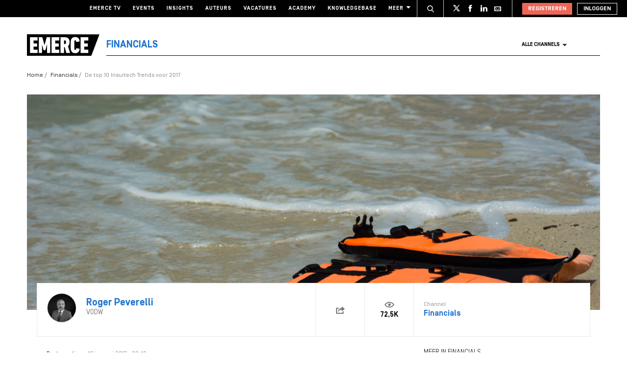

--- FILE ---
content_type: text/html; charset=UTF-8
request_url: https://www.emerce.nl/best-practice/de-top-10-insurtech-trends-voor-2017
body_size: 30304
content:
<!DOCTYPE html>
<html lang="nl">

<head>
	<meta charset='utf-8'>
	

	<!-- ////////////////////////

		WordPress Development & Design by

		SUPER INTERACTIVE

		https://superinteractive.com

 //////////////////////// -->


	<meta content='IE=edge' http-equiv='X-UA-Compatible'>
	<meta content='width=device-width, initial-scale=1.0, maximum-scale=1.0, user-scalable=no' name='viewport'>
	<meta name="facebook-domain-verification" content="6ektwd8gma7biyhs6vdt5tr42k5vp5" />
	<link rel="apple-touch-icon" href="https://www.emerce.nl/content/themes/e-2018/assets/favicon/apple-touch-icon.png">
	<link rel="icon" type="image/ico" href="https://www.emerce.nl/content/themes/e-2018/assets/favicon/favicon.ico">

		
	<style>
	
	/*.m-main-nav__anchor.ecommerce:hover {*/
	.m-main-nav.e-commerce .m-main-nav__anchor.e-commerce {
		color: #FFF;
		background-color: #1F75CE;
	}

	
	
	.m-main-nav.marketing .m-main-nav__anchor.marketing {
		color: #FFF;
		background-color: #1F75CE;
	}

	
	
	.m-main-nav.media .m-main-nav__anchor.media {
		color: #FFF;
		background-color: #1F75CE;
	}

	
	
	.m-main-nav.venture .m-main-nav__anchor.venture {
		color: #FFF;
		background-color: #1F75CE;
	}

	
	
	.m-main-nav.tech .m-main-nav__anchor.tech {
		color: #FFF;
		background-color: #1F75CE;
	}

	
	
	.m-main-nav.innovatie .m-main-nav__anchor.innovatie {
		color: #FFF;
		background-color: #1F75CE;
	}

	
</style>


	<style type="text/css">
		.themed-link,
		.e-theme-color,
		.m-article-content a,
		.m-placed-comment__content a,
		.m-place-a-comment__content a {
			color: #1F75CE		}
	</style>


	<meta name='robots' content='index, follow, max-image-preview:large, max-snippet:-1, max-video-preview:-1' />

	<!-- This site is optimized with the Yoast SEO plugin v26.7 - https://yoast.com/wordpress/plugins/seo/ -->
	<title>De top 10 Insurtech Trends voor 2017 - Emerce</title>
	<link rel="canonical" href="https://www.emerce.nl/best-practice/de-top-10-insurtech-trends-voor-2017" />
	<meta property="og:locale" content="nl_NL" />
	<meta property="og:type" content="article" />
	<meta property="og:title" content="De top 10 Insurtech Trends voor 2017 - Emerce" />
	<meta property="og:description" content="Het begin van een nieuw jaar is een uitgelezen moment om de belangrijkste trends voor de komende twaalf maanden te voorspellen, dus ook voor de ontwikkeling van insurtech. De meeste lijstjes richten zich op de nieuwste technologieën en applicaties, maar meestal zijn deze na een jaar nog nauwelijks doorgebroken. Wij pakken het anders aan, beter." />
	<meta property="og:url" content="https://www.emerce.nl/best-practice/de-top-10-insurtech-trends-voor-2017" />
	<meta property="og:site_name" content="Emerce" />
	<meta property="article:modified_time" content="2017-01-12T09:34:38+00:00" />
	<meta property="og:image" content="https://www.emerce.nl/content/uploads/2017/01/shutterstock_186374468.jpg" />
	<meta property="og:image:width" content="1000" />
	<meta property="og:image:height" content="667" />
	<meta property="og:image:type" content="image/jpeg" />
	<meta name="twitter:card" content="summary_large_image" />
	<meta name="twitter:site" content="@emerce" />
	<meta name="twitter:label1" content="Est. reading time" />
	<meta name="twitter:data1" content="12 minuten" />
	<script type="application/ld+json" class="yoast-schema-graph">{"@context":"https://schema.org","@graph":[{"@type":"WebPage","@id":"https://www.emerce.nl/best-practice/de-top-10-insurtech-trends-voor-2017","url":"https://www.emerce.nl/best-practice/de-top-10-insurtech-trends-voor-2017","name":"De top 10 Insurtech Trends voor 2017 - Emerce","isPartOf":{"@id":"https://www.emerce.nl/#website"},"primaryImageOfPage":{"@id":"https://www.emerce.nl/best-practice/de-top-10-insurtech-trends-voor-2017#primaryimage"},"image":{"@id":"https://www.emerce.nl/best-practice/de-top-10-insurtech-trends-voor-2017#primaryimage"},"thumbnailUrl":"https://www.emerce.nl/content/uploads/2017/01/shutterstock_186374468.jpg","datePublished":"2017-01-12T07:40:23+00:00","dateModified":"2017-01-12T09:34:38+00:00","breadcrumb":{"@id":"https://www.emerce.nl/best-practice/de-top-10-insurtech-trends-voor-2017#breadcrumb"},"inLanguage":"nl","potentialAction":[{"@type":"ReadAction","target":["https://www.emerce.nl/best-practice/de-top-10-insurtech-trends-voor-2017"]}]},{"@type":"ImageObject","inLanguage":"nl","@id":"https://www.emerce.nl/best-practice/de-top-10-insurtech-trends-voor-2017#primaryimage","url":"https://www.emerce.nl/content/uploads/2017/01/shutterstock_186374468.jpg","contentUrl":"https://www.emerce.nl/content/uploads/2017/01/shutterstock_186374468.jpg","width":1000,"height":667},{"@type":"BreadcrumbList","@id":"https://www.emerce.nl/best-practice/de-top-10-insurtech-trends-voor-2017#breadcrumb","itemListElement":[{"@type":"ListItem","position":1,"name":"Home","item":"https://www.emerce.nl/"},{"@type":"ListItem","position":2,"name":"Best practices","item":"https://www.emerce.nl/best-practice"},{"@type":"ListItem","position":3,"name":"De top 10 Insurtech Trends voor 2017"}]},{"@type":"WebSite","@id":"https://www.emerce.nl/#website","url":"https://www.emerce.nl/","name":"Emerce","description":"Online business, media &amp; marketing","publisher":{"@id":"https://www.emerce.nl/#organization"},"potentialAction":[{"@type":"SearchAction","target":{"@type":"EntryPoint","urlTemplate":"https://www.emerce.nl/?s={search_term_string}"},"query-input":{"@type":"PropertyValueSpecification","valueRequired":true,"valueName":"search_term_string"}}],"inLanguage":"nl"},{"@type":"Organization","@id":"https://www.emerce.nl/#organization","name":"Emerce","url":"https://www.emerce.nl/","logo":{"@type":"ImageObject","inLanguage":"nl","@id":"https://www.emerce.nl/#/schema/logo/image/","url":"https://www.emerce.nl/content/uploads/2020/02/favicon-Emerce.png","contentUrl":"https://www.emerce.nl/content/uploads/2020/02/favicon-Emerce.png","width":178,"height":178,"caption":"Emerce"},"image":{"@id":"https://www.emerce.nl/#/schema/logo/image/"},"sameAs":["https://x.com/emerce"]}]}</script>
	<!-- / Yoast SEO plugin. -->


<link rel='dns-prefetch' href='//cc.cdn.civiccomputing.com' />
<link rel='dns-prefetch' href='//resources.planetnine.com' />
<link rel='dns-prefetch' href='//www.emerce.nl' />
<link rel='dns-prefetch' href='//fonts.googleapis.com' />
<link rel="alternate" type="application/rss+xml" title="Emerce &raquo; De top 10 Insurtech Trends voor 2017 Reactiesfeed" href="https://www.emerce.nl/best-practice/de-top-10-insurtech-trends-voor-2017/feed" />
<link rel="alternate" title="oEmbed (JSON)" type="application/json+oembed" href="https://www.emerce.nl/wp-json/oembed/1.0/embed?url=https%3A%2F%2Fwww.emerce.nl%2Fbest-practice%2Fde-top-10-insurtech-trends-voor-2017" />
<link rel="alternate" title="oEmbed (XML)" type="text/xml+oembed" href="https://www.emerce.nl/wp-json/oembed/1.0/embed?url=https%3A%2F%2Fwww.emerce.nl%2Fbest-practice%2Fde-top-10-insurtech-trends-voor-2017&#038;format=xml" />
<style id='wp-img-auto-sizes-contain-inline-css' type='text/css'>
img:is([sizes=auto i],[sizes^="auto," i]){contain-intrinsic-size:3000px 1500px}
/*# sourceURL=wp-img-auto-sizes-contain-inline-css */
</style>
<style id='classic-theme-styles-inline-css' type='text/css'>
/*! This file is auto-generated */
.wp-block-button__link{color:#fff;background-color:#32373c;border-radius:9999px;box-shadow:none;text-decoration:none;padding:calc(.667em + 2px) calc(1.333em + 2px);font-size:1.125em}.wp-block-file__button{background:#32373c;color:#fff;text-decoration:none}
/*# sourceURL=/wp-includes/css/classic-themes.min.css */
</style>
<link rel='stylesheet' id='ep_general_styles-css' href='https://www.emerce.nl/content/plugins/elasticpress/dist/css/general-styles.css?ver=66295efe92a630617c00' type='text/css' media='all' />
<link rel='stylesheet' id='main-css-css' href='https://www.emerce.nl/content/themes/e-2018/assets/css/main-screen.css?ver=1768482529' type='text/css' media='screen' />
<link rel='stylesheet' id='main-css-tailwind-css' href='https://www.emerce.nl/content/themes/e-2018/assets/css/main-screen-tailwind.css?ver=1768482529' type='text/css' media='screen' />
<link rel='stylesheet' id='font-css-css' href='//fonts.googleapis.com/css?family=Open+Sans%3A400italic%2C400%2C700%7COxygen%3A400%2C300%2C700&#038;ver=f70d2ab98be1b66de77455f21553d37f' type='text/css' media='all' />
<link rel='stylesheet' id='searchterm-highlighting-css' href='https://www.emerce.nl/content/plugins/elasticpress/dist/css/highlighting-styles.css?ver=252562c4ed9241547293' type='text/css' media='all' />
<script type="text/javascript" src="//cc.cdn.civiccomputing.com/9/cookieControl-9.x.min.js?ver=f70d2ab98be1b66de77455f21553d37f" id="ccc-cookie-control-js"></script>
<script type="text/javascript" src="//resources.planetnine.com/scripts/emerce.nl.js?ver=f70d2ab98be1b66de77455f21553d37f" id="video-player-js"></script>
<script type="text/javascript" src="https://www.emerce.nl/content/themes/e-2018/assets/js/cookie-helpers.js?ver=1768482529" id="tracking-js-js"></script>
<link rel="https://api.w.org/" href="https://www.emerce.nl/wp-json/" /><link rel="EditURI" type="application/rsd+xml" title="RSD" href="https://www.emerce.nl/wp/xmlrpc.php?rsd" />

<link rel='shortlink' href='https://www.emerce.nl/?p=992550' />

	<script>
		function hasIabConsent() {
			const cookieValue = getCookie('CookieControl');

			if (cookieValue !== null) {
				const decodedValue = decodeURIComponent(cookieValue);
				const parsedValue = JSON.parse(decodedValue);

				if (parsedValue.iabConsent !== undefined && parsedValue.iabConsent !== "") {
					return true;
				}
			}
			return false;
		}
	</script>

				<script>
			window['gtag_enable_tcf_support'] = true
		</script>

		<!-- Google Tag Manager -->
		<script>
			(function(w, d, s, l, i) {
				w[l] = w[l] || [];
				w[l].push({
					'gtm.start': new Date().getTime(),
					event: 'gtm.js'
				});
				var f = d.getElementsByTagName(s)[0],
					j = d.createElement(s),
					dl = l != 'dataLayer' ? '&l=' + l : '';
				j.async = true;
				j.src =
					'https://www.googletagmanager.com/gtm.js?id=' + i + dl;
				f.parentNode.insertBefore(j, f);
			})(window, document, 'script', 'dataLayer', 'GTM-NTT4KF');
		</script>
		<!-- End Google Tag Manager -->

		<script>
	window['gtag_enable_tcf_support'] = true;
</script>
<script async='async' src='https://www.googletagservices.com/tag/js/gpt.js'></script>
<script async src="https://www.emerce.nl/content/themes/e-2018/assets/js/prebid4.10.0.js"></script>

<script>
    if(hasIabConsent()) {
        var gam_desktop_lb_bb_sizes = [[468, 60], [728, 90], [970, 70], [970, 90], [970, 250]];
        var gam_desktop_hpa_sizes = [[300, 250], [300, 600], [120, 600], [160, 600], [336, 280], [336, 600]];
        var gam_mobile_sizes = [[300, 50], [300, 100], [320, 50], [320, 100], [300, 250], [320, 240], [320, 250]];
        var gam_mobile_tall_sizes = [[300, 50], [300, 100], [320, 50], [320, 100], [300, 250], [320, 240], [320, 250], [320, 480], [300, 600]];
    
        var prebid_adunits =
            [
                {
                    code: 'gam_static_top_alpha_desktop',
                    mediaTypes: {
                        banner: {
                            sizeConfig: [
                                { minViewPort: [0, 0], sizes: [] },
                                { minViewPort: [1024, 0], sizes: gam_desktop_lb_bb_sizes },
                            ]
                        }
                    },
                    bids: [{
                        bidder: 'appnexus',
                        params: {
                            placementId: 20294315
                        }
                    }]
                },
                {
                    code: 'gam_static_bot_alpha_desktop',
                    mediaTypes: {
                        banner: {
                            sizeConfig: [
                                { minViewPort: [0, 0], sizes: [] },
                                { minViewPort: [1024, 0], sizes: gam_desktop_hpa_sizes },
                            ]
                        }
                    },
                    bids: [{
                        bidder: 'appnexus',
                        params: {
                            placementId: 20294316
                        }
                    }]
                },
                {
                    code: 'gam_static_in_content_alpha_mobile',
                    mediaTypes: {
                        banner: {
                            sizeConfig: [
                                { minViewPort: [0, 0], sizes: [] },
                                { minViewPort: [300, 0], sizes: gam_mobile_sizes },
                                { minViewPort: [1023, 0], sizes: [] }
                            ]
                        }
                    },
                    bids: [{
                        bidder: 'appnexus',
                        params: {
                            placementId: 20294317
                        }
                    }]
                },
                {
                    code: 'gam_static_bot_alpha_mobile',
                    mediaTypes: {
                        banner: {
                            sizeConfig: [
                                { minViewPort: [0, 0], sizes: [] },
                                { minViewPort: [300, 0], sizes: gam_mobile_tall_sizes },
                                { minViewPort: [1023, 0], sizes: [] }
                            ]
                        }
                    },
                    bids: [{
                        bidder: 'appnexus',
                        params: {
                            placementId: 20294318
                        }
                    }]
                }
            ];
    
        var PREBID_TIMEOUT = 1000;
        var FAILSAFE_TIMEOUT = 3000;
    
        var googletag = googletag || {};
        googletag.cmd = googletag.cmd || [];
        googletag.cmd.push(function() {
            googletag.pubads().disableInitialLoad();
        });
    
        var pbjs = pbjs || {};
        pbjs.que = pbjs.que || [];
    
        pbjs.que.push(function() {
            pbjs.addAdUnits(prebid_adunits);
            pbjs.requestBids({
                bidsBackHandler: initAdserver,
                timeout: PREBID_TIMEOUT
            });
        });
    
        function initAdserver() {
            if (pbjs.initAdserverSet) return;
            pbjs.initAdserverSet = true;
            googletag.cmd.push(function() {
                pbjs.que.push(function() {
                    pbjs.setTargetingForGPTAsync();
                    googletag.pubads().refresh();
                });
            });
        }
    
        setTimeout(function() {
            initAdserver();
        }, FAILSAFE_TIMEOUT);
    
        googletag.cmd.push(function(){
            gam_desktop_lb_bb_mapping = googletag.sizeMapping()
                .addSize([1024, 0], gam_desktop_lb_bb_sizes)
                .addSize([0, 0], [])
                .build();
    
            gam_desktop_rt_sky_mapping = googletag.sizeMapping()
                .addSize([1024, 0], gam_desktop_hpa_sizes)
                .addSize([0, 0], [])
                .build();
    
            gam_mobile_mapping = googletag.sizeMapping()
                .addSize([1023, 0], [])
                .addSize([300, 0], gam_mobile_sizes)
                .addSize([0, 0], [])
                .build();
    
            gam_mobile_tall_mapping = googletag.sizeMapping()
                .addSize([1023, 0], [])
                .addSize([300, 0], gam_mobile_tall_sizes)
                .addSize([0, 0], [])
                .build();
    
            // Desktop / Tablet (Landscape):
            gam_static_top_alpha_desktop = googletag.defineSlot('/21759686865/Emerce/Emerce_channel_article_static-top_alpha', gam_desktop_lb_bb_sizes, 'gam_static_top_alpha_desktop').defineSizeMapping(gam_desktop_lb_bb_mapping).addService(googletag.pubads());
            gam_static_bot_alpha_desktop = googletag.defineSlot('/21759686865/Emerce/Emerce_channel_article_static-bot_alpha', gam_desktop_hpa_sizes, 'gam_static_bot_alpha_desktop').defineSizeMapping(gam_desktop_rt_sky_mapping).addService(googletag.pubads());
    
            // Mobile / tablet (portrait):
            gam_static_in_content_alpha_mobile = googletag.defineSlot('/21759686865/Emerce/Emerce_channel_article_in-content_alpha', gam_mobile_sizes, 'gam_static_in_content_alpha_mobile').defineSizeMapping(gam_mobile_mapping).addService(googletag.pubads());
            gam_static_bot_alpha_mobile = googletag.defineSlot('/21759686865/Emerce/Emerce_channel_article_static-bot_alpha', gam_mobile_tall_sizes, 'gam_static_bot_alpha_mobile').defineSizeMapping(gam_mobile_tall_mapping).addService(googletag.pubads());
    
            // Out of page:
            gam_out_of_page_alpha = googletag.defineOutOfPageSlot('/21759686865/emerce/Emerce_channel_article_out-of-page_alpha', 'gam_out_of_page_alpha').addService(googletag.pubads());

            googletag.pubads().setTargeting('is_test_environment', ['false']).setTargeting('page_id', ['838055b8d90047f7b262']).setTargeting('channel', ['financials']);
            googletag.pubads().setRequestNonPersonalizedAds(1);
            googletag.pubads().setCookieOptions(1);
            googletag.pubads().enableSingleRequest();
            googletag.pubads().collapseEmptyDivs();
            googletag.enableServices();
        });
    }
</script>
	
	<style>
	
	/*.m-main-nav__anchor.ecommerce:hover {*/
	.m-main-nav.e-commerce .m-main-nav__anchor.e-commerce {
		color: #FFF;
		background-color: #1F75CE;
	}

	
	
	.m-main-nav.marketing .m-main-nav__anchor.marketing {
		color: #FFF;
		background-color: #1F75CE;
	}

	
	
	.m-main-nav.media .m-main-nav__anchor.media {
		color: #FFF;
		background-color: #1F75CE;
	}

	
	
	.m-main-nav.venture .m-main-nav__anchor.venture {
		color: #FFF;
		background-color: #1F75CE;
	}

	
	
	.m-main-nav.tech .m-main-nav__anchor.tech {
		color: #FFF;
		background-color: #1F75CE;
	}

	
	
	.m-main-nav.innovatie .m-main-nav__anchor.innovatie {
		color: #FFF;
		background-color: #1F75CE;
	}

	
</style>


	<style type="text/css">
		.themed-link,
		.e-theme-color,
		.m-article-content a,
		.m-placed-comment__content a,
		.m-place-a-comment__content a {
			color: #1F75CE		}
	</style>


	<!-- Ahrefs verification -->
	<meta name="ahrefs-site-verification" content="b48f524a665b920b6885b61b88319a1ce687d2b9074a877ec58b5916341dacd2">
</head>

<body class="wp-singular best-practice-template-default single single-best-practice postid-992550 wp-theme-e-2018">

	<!-- Google Tag Manager (noscript) -->
	<noscript><iframe src="https://www.googletagmanager.com/ns.html?id=GTM-NTT4KF" height="0" width="0" style="display:none;visibility:hidden"></iframe></noscript>
	<!-- End Google Tag Manager (noscript) -->

	<div class="m-search-container" id="m-search-container">
	<div class="m-container">
		<a href="https://www.emerce.nl/" class="m-search-container__image">
			<img src="https://www.emerce.nl/content/themes/e-2018/assets/img/logo.svg">
		</a>
        <form class="m-search-results__form" action="https://www.emerce.nl/" method="GET">
            <input type="text" name="s" class="m-search-results__form__input search" id="searchField" placeholder="Zoeken..." value="">
            <button type="submit" class="m-search-results__form__btn">
                <svg>
                    <use xlink:href="https://www.emerce.nl/content/themes/e-2018/assets/svg-sprite/svg-sprite.svg#icon-search-white"></use>
                </svg>
            </button>
        </form>
	</div>
</div>

					<div style="text-align:center">
	<div id='gam_static_top_alpha_desktop'>
	<script>
		if(hasIabConsent()) {
        	googletag.cmd.push(function() {googletag.display('gam_static_top_alpha_desktop');});
		}
	</script>
</div>
</div>

	
	<header class="m-main-header ">
					<section class="m-masthead">
	<div class="m-container">

		<div class="m-masthead__mobile">

			<a href="/" class="m-masthead__logo"><img src="https://www.emerce.nl/content/themes/e-2018/assets/img/channel-logo-2022.svg"></a>

							<a class="m-masthead__channel" href="https://www.emerce.nl/channel/financials">Financials</a>
			
			<div class="m-masthead__mobile-buttons">
				<button class="e-button e-button--toggle-search" data-function="toggle-search">
					<svg class="e-icon--search">
						<use xmlns:xlink="http://www.w3.org/1999/xlink"
						     xlink:href="https://www.emerce.nl/content/themes/e-2018/assets/svg-sprite/svg-sprite.svg#icon-search-white"></use>
					</svg>
				</button>
				<button class="e-button e-button--toggle-nav" id="toggle-mobile-nav">
					<span></span>
					<span></span>
					<span></span>
				</button>
			</div>

		</div>

		<nav class="m-masthead__nav">
	<ul class="m-masthead__list">
		<li class="m-masthead__item">
			<a href="https://www.emerce.nl/tv" class="m-masthead__anchor">Emerce TV</a>
		</li>
		<li class="m-masthead__item">
			<a href="https://www.emerce.nl/events" class="m-masthead__anchor">Events</a>
		</li>
		<li class="m-masthead__item">
			<a href="https://www.emerce.nl/insights" class="m-masthead__anchor">Insights</a>
		</li>
		<li class="m-masthead__item">
			<a href="https://www.emerce.nl/auteurs" class="m-masthead__anchor">Auteurs</a>
		</li>
		<li class="m-masthead__item">
			<a href="https://www.emerce.nl/product/jobs" class="m-masthead__anchor">Vacatures</a>
		</li>
		<li class="m-masthead__item">
			<a href="https://emerce.nl/academy" target="_blank" class="m-masthead__anchor">Academy</a>
		</li>
		<li class="m-masthead__item">
			<a href="https://www.emerce.nl/knowledgebase" class="m-masthead__anchor">Knowledgebase</a>
		</li>
		<li class="m-masthead__item m-masthead__item--dropdown">
			<a href="#" class="m-masthead__anchor">Meer
				<svg class="e-icon--dropdown">
					<use xmlns:xlink="http://www.w3.org/1999/xlink" xlink:href="https://www.emerce.nl/content/themes/e-2018/assets/svg-sprite/svg-sprite.svg#icon-dropdown"></use>
				</svg>
			</a>
			<ul class="m-menu-item-dropdown">
				<li class="m-menu-item-dropdown__item">
					<a href="https://www.emerce.nl/agenda" title="Agenda">Agenda</a>
				</li>
				<li class="m-menu-item-dropdown__item">
					<a href="https://www.emerce.nl/topics" title="Channels">Channels</a>
				</li>
				<li class="m-menu-item-dropdown__item">
					<a href="https://www.emerce.nl/magazine" title="Magazine">Magazine</a>
				</li>
				<li class="m-menu-item-dropdown__item">
					<a href="https://www.emerce.nl/over-emerce/abonneren" title="Emerce Account">Emerce Account</a>
				</li>
				<li class="m-menu-item-dropdown__item">
					<a href="https://www.emerce.nl/agencyfinder/" title="Agency Finder">Agency Finder</a>
				</li>
				<li class="m-menu-item-dropdown__item">
					<a href="http://www.eguide.nl/" target="_blank" title="Eguide">Eguide</a>
				</li>
				<li class="m-menu-item-dropdown__item">
					<a href="https://www.emerce.nl/movers-shakers" title="Movers &amp; Shakers">Movers &amp; Shakers</a>
				</li>
				<li class="m-menu-item-dropdown__item">
					<a href="https://www.emerce.nl/wire" title="Industry Wire">Industry Wire</a>
				</li>
							</ul>
		</li>
	</ul>
</nav>

		<ul class="m-masthead__social">
	<li class="m-masthead__social-search">
		<button data-function="toggle-search" class="m-masthead__search-button">
			<svg class="e-icon e-icon--search">
				<use xmlns:xlink="http://www.w3.org/1999/xlink"
				     xlink:href="https://www.emerce.nl/content/themes/e-2018/assets/svg-sprite/svg-sprite.svg#icon-search-transparent"></use>
			</svg>
			<svg class="e-icon e-icon--cross">
				<use xmlns:xlink="http://www.w3.org/1999/xlink"
				     xlink:href="https://www.emerce.nl/content/themes/e-2018/assets/svg-sprite/svg-sprite.svg#icon-cross"></use>
			</svg>
		</button>
	</li>
	<li class="m-masthead__social-item">
		<a href="https://twitter.com/Emerce" class="m-masthead__social-anchor m-masthead__social-anchor--twitter" target="_blank">
			<svg class="e-icon e-icon--twitter">
				<use xmlns:xlink="http://www.w3.org/1999/xlink"
				     xlink:href="https://www.emerce.nl/content/themes/e-2018/assets/svg-sprite/svg-sprite.svg#icon-twitter-white"></use>
			</svg>
		</a>
	</li>
	<li class="m-masthead__social-item">
		<a href="https://www.facebook.com/EmerceNL" class="m-masthead__social-anchor m-masthead__social-anchor--facebook" target="_blank">
			<svg class="e-icon e-icon--facebook">
				<use xmlns:xlink="http://www.w3.org/1999/xlink"
				     xlink:href="https://www.emerce.nl/content/themes/e-2018/assets/svg-sprite/svg-sprite.svg#icon-facebook-white"></use>
			</svg>
		</a>
	</li>
	<li class="m-masthead__social-item">
		<a href="https://www.linkedin.com/company/emerce/" class="m-masthead__social-anchor m-masthead__social-anchor--linkedin" target="_blank">
			<svg class="e-icon e-icon--linkedin">
				<use xmlns:xlink="http://www.w3.org/1999/xlink"
				     xlink:href="https://www.emerce.nl/content/themes/e-2018/assets/svg-sprite/svg-sprite.svg#icon-linkedin-white"></use>
			</svg>
		</a>
	</li>

	
	<li class="m-masthead__social-item">
		<a href="https://account.emerce.nl/account/e-mails" class="m-masthead__social-anchor m-masthead__social-anchor--mail" target="_blank">
			<svg class="e-icon e-icon--mail">
				<use xmlns:xlink="http://www.w3.org/1999/xlink"
				     xlink:href="https://www.emerce.nl/content/themes/e-2018/assets/svg-sprite/svg-sprite.svg#icon-mail-white"></use>
			</svg>
		</a>
	</li>

</ul>

		
<ul id="navigation-desktop-user" class="m-masthead__accounts">

		<li class="m-masthead__accounts-login">
		<a href="https://account.emerce.nl/?ref=https://www.emerce.nl/best-practice/de-top-10-insurtech-trends-voor-2017" class="m-masthead__button register">
			Registreren
		</a>

		<a href="https://www.emerce.nl/inloggen?redirect=https://www.emerce.nl/best-practice/de-top-10-insurtech-trends-voor-2017" class="m-masthead__button login">
			Inloggen
		</a>
	</li>

</ul>
	</div>
</section>
			

<nav class="m-main-nav m-main-nav--channel-detail" id="main-nav">
	<div class="m-container">
		<ul class="m-main-nav__list">
			<li class="m-main-nav__item m-main-nav__item--channel-logo">
				<a href="https://www.emerce.nl">
					<img src="https://www.emerce.nl/content/themes/e-2018/assets/img/channel-logo-2022.svg">
				</a>

									<a href="https://www.emerce.nl/channel/financials">
													<span class="m-main-nav__channel-name e-theme-color" style="color:#1F75CE;">Financials</span>
											</a>
				
			</li>
			<li class="m-main-nav__item m-main-nav__item--all-channels" id="nav-item-all-channels">
				<a href="https://www.emerce.nl/channels" class="m-main-nav__anchor all-channels">
					Alle channels
					<svg class="e-icon e-icon--arrow-dropdown">
						<use xmlns:xlink="http://www.w3.org/1999/xlink" xlink:href="https://www.emerce.nl/content/themes/e-2018/assets/svg-sprite/svg-sprite.svg#icon-dropdown"></use>
					</svg>
				</a>
			</li>
		</ul>
	</div>
</nav>
		
	</header>

	<section class="m-main-nav-dropdown" id="channel-dropdown"> <div class="m-container"> <section class="m-main-nav-dropdown__regular" id="template-container"> </section> <section class="m-main-nav-dropdown__all-channels"> <div class="m-container"> <div class="m-all-channels-dropdown-list"> <ul class="m-all-channels-dropdown-list__list"> <li class="m-all-channels-dropdown-list__item"> <a href="https://www.emerce.nl/channel/e-commerce">E-commerce</a> </li> <li class="m-all-channels-dropdown-list__item"> <a href="https://www.emerce.nl/channel/conversie">Conversie</a> </li> <li class="m-all-channels-dropdown-list__item"> <a href="https://www.emerce.nl/channel/fulfillment">Fulfillment</a> </li> <li class="m-all-channels-dropdown-list__item"> <a href="https://www.emerce.nl/channel/payment">Payment</a> </li> <li class="m-all-channels-dropdown-list__item"> <a href="https://www.emerce.nl/channel/retail">Retail</a> </li> </ul> </div> <div class="m-all-channels-dropdown-list"> <ul class="m-all-channels-dropdown-list__list"> <li class="m-all-channels-dropdown-list__item"> <a href="https://www.emerce.nl/channel/marketing">Marketing</a> </li> <li class="m-all-channels-dropdown-list__item"> <a href="https://www.emerce.nl/channel/analytics">Analytics</a> </li> <li class="m-all-channels-dropdown-list__item"> <a href="https://www.emerce.nl/channel/contentmarketing">Contentmarketing</a> </li> <li class="m-all-channels-dropdown-list__item"> <a href="https://www.emerce.nl/channel/marketing-automation">Marketing automation</a> </li> <li class="m-all-channels-dropdown-list__item"> <a href="https://www.emerce.nl/channel/search">Search</a> </li> </ul> </div> <div class="m-all-channels-dropdown-list"> <ul class="m-all-channels-dropdown-list__list"> <li class="m-all-channels-dropdown-list__item"> <a href="https://www.emerce.nl/channel/media">Media</a> </li> <li class="m-all-channels-dropdown-list__item"> <a href="https://www.emerce.nl/channel/communicatie-communicatie">Communicatie</a> </li> <li class="m-all-channels-dropdown-list__item"> <a href="https://www.emerce.nl/channel/entertainment">Entertainment</a> </li> <li class="m-all-channels-dropdown-list__item"> <a href="https://www.emerce.nl/channel/publishing">Publishing</a> </li> <li class="m-all-channels-dropdown-list__item"> <a href="https://www.emerce.nl/channel/social">Social</a> </li> </ul> </div> <div class="m-all-channels-dropdown-list"> <ul class="m-all-channels-dropdown-list__list"> <li class="m-all-channels-dropdown-list__item"> <a href="https://www.emerce.nl/channel/innovatie">Innovatie</a> </li> <li class="m-all-channels-dropdown-list__item"> <a href="https://www.emerce.nl/channel/blockchain">Blockchain</a> </li> <li class="m-all-channels-dropdown-list__item"> <a href="https://www.emerce.nl/channel/disruptie">Disruptie</a> </li> <li class="m-all-channels-dropdown-list__item"> <a href="https://www.emerce.nl/channel/financials">Financials</a> </li> <li class="m-all-channels-dropdown-list__item"> <a href="https://www.emerce.nl/channel/strategy">Strategy</a> </li> </ul> </div> <div class="m-all-channels-dropdown-list"> <ul class="m-all-channels-dropdown-list__list"> <li class="m-all-channels-dropdown-list__item"> <a href="https://www.emerce.nl/channel/venture">Venture</a> </li> <li class="m-all-channels-dropdown-list__item"> <a href="https://www.emerce.nl/channel/legal">Legal</a> </li> <li class="m-all-channels-dropdown-list__item"> <a href="https://www.emerce.nl/channel/privacy">Privacy</a> </li> <li class="m-all-channels-dropdown-list__item"> <a href="https://www.emerce.nl/channel/recruitment">Recruitment</a> </li> <li class="m-all-channels-dropdown-list__item"> <a href="https://www.emerce.nl/channel/start-ups">Start-ups</a> </li> </ul> </div> <div class="m-all-channels-dropdown-list"> <ul class="m-all-channels-dropdown-list__list"> <li class="m-all-channels-dropdown-list__item"> <a href="https://www.emerce.nl/channel/tech">Tech</a> </li> <li class="m-all-channels-dropdown-list__item"> <a href="https://www.emerce.nl/channel/cms">CMS</a> </li> <li class="m-all-channels-dropdown-list__item"> <a href="https://www.emerce.nl/channel/hosting">Hosting</a> </li> <li class="m-all-channels-dropdown-list__item"> <a href="https://www.emerce.nl/channel/mobile">Mobile</a> </li> <li class="m-all-channels-dropdown-list__item"> <a href="https://www.emerce.nl/channel/security">Security</a> </li> </ul> </div> <div class="m-all-channels-dropdown-list"> <ul class="m-all-channels-dropdown-list__list"> <li class="m-all-channels-dropdown-list__item"> <span>Verticals</span> </li> <li class="m-all-channels-dropdown-list__item"> <a href="https://www.emerce.nl/channel/travel">Travel</a> </li> <li class="m-all-channels-dropdown-list__item"> <a href="https://www.emerce.nl/channel/food">Food</a> </li> <li class="m-all-channels-dropdown-list__item"> <a href="https://www.emerce.nl/channel/fashion">Fashion</a> </li> <li class="m-all-channels-dropdown-list__item"> <a href="https://www.emerce.nl/channel/health">Health</a> </li> </ul> </div> <div class="m-all-channels-dropdown-list"> <ul class="m-all-channels-dropdown-list__list"> <li class="m-all-channels-dropdown-list__item"> <span>Other</span> </li> <li class="m-all-channels-dropdown-list__item"> <a href="https://www.emerce.nl/channel/creative">Creative</a> </li> <li class="m-all-channels-dropdown-list__item"> <a href="https://www.emerce.nl/channel/digital-design">Digital Design</a> </li> <li class="m-all-channels-dropdown-list__item"> <a href="https://www.emerce.nl/channel/e-commerce-platforms">E-commerce platforms</a> </li> <li class="m-all-channels-dropdown-list__item"> <a href="https://www.emerce.nl/channel/singularity">Singularity</a> </li> </ul> </div> <a href="https://www.emerce.nl/channels" class="m-main-nav-dropdown__channel-link">Bekijk alle channels<span>›</span></a> </div> </section> </div> </section><script id="dynamic-content" type="x-tmpl-mustache"> <div class="m-main-nav-dropdown__row"> <div class="m-main-nav-dropdown__content"> <h2 class="e-container-title">Trending</h2> {{#trending}} <div class="m-channel-trending-article"> <a href="{{url}}"> <div class="m-channel-trending-article__image-wrap"> <div class="m-channel-trending-article__image" style="background-image: url({{image}})"></div> </div> </a> <time class="m-channel-trending-article__date">{{date}}</time> <a href="{{url}}" class="m-channel-trending-article__anchor"> <h2 class="m-channel-trending-article__title"> {{title}} </h2> </a> </div> {{/trending}} </div> <div class="m-main-nav-dropdown__content"> <h2 class="e-container-title">Nieuws</h2> {{#news}} <article class="m-channel-news-article"> <a href="{{url}}" class="m-channel-news-article__anchor"> <div class="m-channel-news-article__image-wrap"> <div class="m-channel-news-article__image" style="background-image: url({{image}})"></div> </div> <div class="m-channel-news-article__content"> <time class="m-channel-news-article__date">{{date}}</time> <h2 class="m-channel-news-article__title">{{title}}</h2> </div> </a> </article> {{/news}} </div> <div class="m-main-nav-dropdown__content"> <h2 class="e-container-title">Artikelen</h2> {{#articles}} <article class="m-channel-author-article"> <div class="m-channel-author-article__image-wrap"> <a href="" class="m-channel-author__anchor"> <div class="m-channel-author-article__image" style="background-image: url({{image}})"></div> </a> </div> <div class="m-channel-author-article__content"> <h2 class="m-channel-author-article__title"> <a href="{{url}}" class="m-channel-author__anchor"> {{title}} </a> </h2> <a class="m-channel-author-article__author-name" href="{{author_url}}">{{author}}</a> <a class="m-channel-author-article__author-company" href="#">{{author_organisation}}</a> </div> </article> {{/articles}} </div> </div></script>

	<main class="m-main-content">
		<div class="m-container">

			
<section class="m-breadcrumbs">
	<ul class="m-breadcrumbs__list">
		<li class="m-breadcrumbs__item">
			<a href="https://www.emerce.nl/" class="m-breadcrumbs__anchor">Home</a>
		</li>

		
					<li class="m-breadcrumbs__item">
				<a href="https://www.emerce.nl/channel/financials" class="m-breadcrumbs__anchor">Financials</a>
			</li>
		
		            <li class="m-breadcrumbs__item">
                <span class="m-breadcrumbs__anchor">De top 10 Insurtech Trends voor 2017</span>
            </li>
        	</ul>
</section>

			<header class="m-article-lead" style="background-image: url(https://www.emerce.nl/content/uploads/2017/01/shutterstock_186374468.jpg);">

	<div class="m-article-info">
		<div class="m-article-info__content">
			<div class="m-article-info__author-image-wrap">
				<a href="https://www.emerce.nl/auteurs/roger-peverelli">

					
						<figure class="m-article-info__author-image" style="background-image:url(https://www.emerce.nl/content/uploads/2016/02/Roger-Peverelli_bw-80x80.jpg)"></figure>

									</a>
			</div>

			<div class="m-article-info__author-info">
				<a href="https://www.emerce.nl/auteurs/roger-peverelli" class="m-article-info__author-info__link">
					<h2 class="m-article-info__author-name e-theme-color">Roger Peverelli</h2>
					
						<h3 class="m-article-info__author-company e-theme-color">VODW</h3>

									</a>
			</div>
		</div>

        
		<div class="m-article-info__data">

			
			<div class="m-article-info__data-share">
        <div class="m-horizontal-share">
          <svg class="m-article-info__svg">
            <use xmlns:xlink="http://www.w3.org/1999/xlink" xlink:href="https://www.emerce.nl/content/themes/e-2018/assets/svg-sprite/svg-sprite.svg#icon-share"></use>
          </svg>

          <ul class="m-horizontal-share__list">
            <li class="m-horizontal-share__item m-horizontal-share__item--twitter">
              <a href="https://twitter.com/intent/tweet?url=https%3A%2F%2Fwww.emerce.nl%2Fbest-practice%2Fde-top-10-insurtech-trends-voor-2017&amp;text=De+top+10+Insurtech+Trends+voor+2017+%28%40rogerpeverelli%29++%23financials&amp;via=Emerce" class="m-horizontal-share__anchor share-twitter">
                <svg class="m-horizontal-share__svg">
                  <use xmlns:xlink="http://www.w3.org/1999/xlink" xlink:href="https://www.emerce.nl/content/themes/e-2018/assets/svg-sprite/svg-sprite.svg#icon-twitter-white"></use>
                </svg>
              </a>
            </li>
            <li class="m-horizontal-share__item m-horizontal-share__item--facebook">
              <a href="https://www.facebook.com/sharer.php?u=https%3A%2F%2Fwww.emerce.nl%2Fbest-practice%2Fde-top-10-insurtech-trends-voor-2017" class="m-horizontal-share__anchor share-facebook">
                <svg class="m-horizontal-share__svg">
                  <use xmlns:xlink="http://www.w3.org/1999/xlink" xlink:href="https://www.emerce.nl/content/themes/e-2018/assets/svg-sprite/svg-sprite.svg#icon-facebook-white"></use>
                </svg>
              </a>
            </li>
            <li class="m-horizontal-share__item m-horizontal-share__item--linkedin">
              <a href="https://www.linkedin.com/shareArticle?mini=true&amp;ro=true&amp;url=https%3A%2F%2Fwww.emerce.nl%2Fbest-practice%2Fde-top-10-insurtech-trends-voor-2017&amp;title=De+top+10+Insurtech+Trends+voor+2017&amp;source=Emerce.nl&amp;armin=armin"
                 class="m-horizontal-share__anchor share-linkedin">
                <svg class="m-horizontal-share__svg">
                  <use xmlns:xlink="http://www.w3.org/1999/xlink" xlink:href="https://www.emerce.nl/content/themes/e-2018/assets/svg-sprite/svg-sprite.svg#icon-linkedin-white"></use>
                </svg>
              </a>
            </li>
            <li class="m-horizontal-share__item m-horizontal-share__item--mail">
              <a href="mailto:ontvanger@e-mailadres.nl?subject=Emerce.nl:%20De+top+10+Insurtech+Trends+voor+2017&amp;body=De top 10 Insurtech Trends voor 2017%0A%0Ahttps://www.emerce.nl/best-practice/de-top-10-insurtech-trends-voor-2017%0A%0A-- via Emerce.nl" class="m-horizontal-share__anchor">
                <svg class="m-horizontal-share__svg">
                  <use xmlns:xlink="http://www.w3.org/1999/xlink" xlink:href="https://www.emerce.nl/content/themes/e-2018/assets/svg-sprite/svg-sprite.svg#icon-mail-white"></use>
                </svg>
              </a>
            </li>
          </ul>
        </div>
      </div>

			<div class="m-article-info__data-views">
				<svg class="m-article-info__svg">
					<use xmlns:xlink="http://www.w3.org/1999/xlink" xlink:href="https://www.emerce.nl/content/themes/e-2018/assets/svg-sprite/svg-sprite.svg#icon-views"></use>
				</svg>

				<span>72,5K</span>
			</div>
			
				<div class="m-article-info__data-channel">
					<h3 class="m-article-info__label">Channel</h3>
					<h2 class="m-article-info__channel">
						<a class="e-theme-color" href="https://www.emerce.nl/channel/financials">Financials</a>
					</h2>
				</div>

					</div>
	</div>
</header>

											<!--content-->
<article class="m-article-content">

	<span class="m-article-content__category">
		Best practice	</span> -
	<time class="m-article-content__publish-date">12 januari 2017 - 08:40</time>

	<h1 class="m-article-content__title">De top 10 Insurtech Trends voor 2017</h1>

	<div class="m-article-content__content">

        <p><strong>Het begin van een nieuw jaar is een uitgelezen moment om de belangrijkste trends voor de komende twaalf maanden te voorspellen, dus ook voor de ontwikkeling van insurtech. De meeste lijstjes richten zich op de nieuwste technologieën en applicaties, maar meestal zijn deze na een jaar nog nauwelijks doorgebroken. Wij pakken het anders aan, beter. </strong></p>
<p>Het begin van het nieuwe jaar is ook de perfecte maand voor goede voornemens. In ons werk als consultants voor een groot aantal verzekeraars, en als sprekers op conferenties en in boardrooms, ontmoeten wij vrijwel dagelijks directieleden die richting geven aan de verzekeringssector. Daarom hebben we een redelijk goed beeld bij wat er bovenaan hun agenda’s staat, in welk tempo verandering plaatsvindt en welke insurtech-oplossingen passen bij deze plannen. Deze inzichten vormen de basis voor onze  Top 10 Insurtech Trends voor 2017.</p>
<h5>Trend 1 (vervolg) | Enorme kostenbesparingen in claims, operations en klantacquisitie</h5>
<p>Nu al een belangrijke trend natuurlijk, maar ook eentje die in 2017 nog veel verder zal doorzetten. Een groot aantal verzekeraars kent een combined ratio van bijna 100 of zelfs meer dan dat. Het digitaliseren van bestaande processen is absoluut noodzakelijk voor operational excellence en kostenbesparing. Digitale transformatie begon in de verzekeringsbranche in 2015, kwam echt tot bloei in 2016 en zal in 2017 in de volle breedte zijn omarmd.</p>
<p>Vrijwel iedere verzekeraar die zichzelf serieus neemt, groot of klein, zoekt continu naar manieren om efficiënter te werken: in claims, maar ook in operationele en acquisitiekosten. Daardoor nemen de investeringen in technologie door verzekeraars nog verder toe, evenals de groei van en het aantal insurtechs dat inspeelt op die behoefte.</p>
<p>De <a href="https://www.outshared.com/our-solutions" target="_blank">OutShared CynoClaim-oplossing</a> kan meer dan 60 procent van alle claims automatisch afhandelen, wat leidt tot lagere kosten en hogere klanttevredenheid. Resultaten van de eerste implementaties: tot 50 procent kostenverlaging, 40 procent hogere klanttevredenheid. Het kost zes tot negen maanden om de oplossing te implementeren, of het nu het opzetten van het platform vanuit het niets is of een migratie van bestaande activiteiten naar het platform. Voor de verzekeringsbranche heel spectaculair.</p>
<h5>Trend 2 | De volgende fase van digitale transformatie: engagement innovatie</h5>
<p>Uiteindelijk zijn digitale processen en een lagere kostenbasis niet meer dan randvoorwaarden voor een succesvolle verzekeraar. Het is niet genoeg in een wereld met snel veranderend klantgedrag, een dynamische markt en intensievere concurrentie. Geen enkele verzekeraar is er ooit in geslaagd operational excellence om te om te zetten in lange termijn concurrentievoordeel of iets dat echt onderscheidend is.</p>
<p>Steeds meer verzekeraars realiseren zich dat ‘engagement innovatie’ de volgende fase is van digitale transformatie. Vanuit klantperspectief gaat het niet om een nieuwe verpakking of marginale verbeteringen, maar om een echte make-over. Innovatie in engagement gaat niet alleen om klantbeleving, maar om customer-centric producten, nieuwe diensten met toegevoegde waarde en nieuwe businessmodellen. Insurtechs die verzekeraars helpen innoveren in customer engagement, hebben een goed 2017 in het vooruitzicht.</p>
<p><a href="https://www.amodo.eu/" target="_blank">Amodo</a> verbindt verzekeraars aan de nieuwe generatie klanten. Met Amodo’s ‘connected customer suite’ zijn verzekeraars in staat om klanten uit dit specifieke segment aan te trekken en te binden door digitale kanalen en connected devices, zoals smartphones, connected cars en wearables. Amodo verzamelt de data van smartphones en verschillende andere apparaten om een holistisch klantprofiel op te bouwen. Zo krijgen verzekeraars beter inzicht in het risico en productbehoeften van individuele klanten. Door analyse van de inzichten kunnen verzekeraars risicopreventieprogramma’s, individuele prijsstelling en gepersonaliseerde en ‘on the spot’ producten ontwikkelen, die loyaliteit en customer lifetime value van <a href="http://www.amodo.eu/">de klanten van de toekomst vergroten</a>.</p>
<p><img fetchpriority="high" decoding="async" class="aligncenter wp-image-992552 size-full" src="http://www.emerce.nl/content/uploads/2017/01/Schermafbeelding-2017-01-05-om-17.00.11.png" width="396" height="261" srcset="https://www.emerce.nl/content/uploads/2017/01/Schermafbeelding-2017-01-05-om-17.00.11.png 396w, https://www.emerce.nl/content/uploads/2017/01/Schermafbeelding-2017-01-05-om-17.00.11-300x198.png 300w, https://www.emerce.nl/content/uploads/2017/01/Schermafbeelding-2017-01-05-om-17.00.11-50x33.png 50w, https://www.emerce.nl/content/uploads/2017/01/Schermafbeelding-2017-01-05-om-17.00.11-176x116.png 176w" sizes="(max-width: 396px) 100vw, 396px" /></p>
<h5>Trend 3 | Next level data-analyse capaciteiten en artificial intelligence: benutten van de  potentie van IoT</h5>
<p>Veel verzekeraars zijn de afgelopen jaren gestart met IoT-initiatieven. Voornamelijk in autoverzekeringen is het al gebruikelijk, met Italië als koploper. Huisverzekeringen ligt achter en zorg- en levensverzekeringen nog veel verder. In alle pilots en experimenten leren verzekeraars dat de juiste datamanagementcapaciteiten ontbreken om met alle nieuwe datastromen om te gaan. Niet alleen met de hoeveelheid data en nieuwe datasets zelf, maar ook met het vertalen van deze data naar nieuwe inzichten en het vertalen van deze inzichten naar relevante en onderscheidende waardeproposities en customer engagement strategieën.</p>
<p>Insurtechs die zich bezighouden met alles rondom advanced analytics en Artificial Intelligence (AI) kunnen zich in de belangstelling verheugen van een groeiend aantal verzekeraars dat de potentie en waarde van IoT nu echt te gelde wil maken.</p>
<p>DIAmond Award winnaar BigML heeft een machine learning platform ontwikkeld dat advanced analytics toegankelijk maakt voor bedrijven van alle groottes. Dankzij een intuïtieve webinterface en end-to-end automation hoef je geen PhD te zijn om de verzameling van algoritmen te gebruiken. <a href="https://bigml.com/" target="_blank">BigML democratiseert zo machine learning.</a></p>
<p><img decoding="async" class="aligncenter wp-image-992584 size-full" src="http://www.emerce.nl/content/uploads/2017/01/Schermafbeelding-2017-01-05-om-17.00.22.png" width="422" height="274" srcset="https://www.emerce.nl/content/uploads/2017/01/Schermafbeelding-2017-01-05-om-17.00.22.png 422w, https://www.emerce.nl/content/uploads/2017/01/Schermafbeelding-2017-01-05-om-17.00.22-300x195.png 300w, https://www.emerce.nl/content/uploads/2017/01/Schermafbeelding-2017-01-05-om-17.00.22-50x32.png 50w, https://www.emerce.nl/content/uploads/2017/01/Schermafbeelding-2017-01-05-om-17.00.22-176x114.png 176w" sizes="(max-width: 422px) 100vw, 422px" /></p>
<h5>Trend 4 | De bezorgdheid rondom privacy aanpakken</h5>
<p>Voor veel klanten betekent Big Data hetzelfde als ‘Big Brother’ en als verzekeraars die persoonlijke data gebruiken wordt dat niet meteen toegejuicht. Heel begrijpelijk natuurlijk. De meeste data-initiatieven van verzekeraars gaan over geavanceerde prijsstelling en risicoverlaging, en dus kostenbesparing voor de verzekeraar. De toegevoegde waarde voor klanten in huidige initiatieven is echter beperkt. Kans op een lagere premie, meer niet.</p>
<p>Om echt te profiteren van ‘connected devices’ en de data die daarmee gepaard gaan, moeten verzekeraars de bezorgdheid rondom privacy aanpakken. Enerzijds door meer te geven dan te nemen en meer toegevoegde waarde te bieden ten opzichte van de persoonlijke data. Anderzijds moeten verzekeraars klanten in staat stellen hun eigen data te beheren. Uiteindelijk is het namelijk hun data. Verwacht snelle groei van insurtechs die verzekeraars helpen met privacy issues om te gaan.</p>
<p>Traity (een andere 2016 DIAmond Award winnaar) stelt klanten in staat controle te hebben over hun eigen reputatie. Traity maakt gebruik van allerlei nieuwe databronnen, zoals Facebook, AirBNB en LinkedIn, om klanten te helpen om hun betrouwbaarheid aan te tonen. Munich Re’s juridische merk DAS is een samenwerking aangegaan met <a href="https://traity.com/" target="_blank">Traity</a> om nieuwe soort diensten aan te bieden.<br />
<img decoding="async" class="aligncenter wp-image-992600 size-full" src="http://www.emerce.nl/content/uploads/2017/01/Schermafbeelding-2017-01-05-om-17.01.27.png" width="434" height="306" srcset="https://www.emerce.nl/content/uploads/2017/01/Schermafbeelding-2017-01-05-om-17.01.27.png 434w, https://www.emerce.nl/content/uploads/2017/01/Schermafbeelding-2017-01-05-om-17.01.27-300x212.png 300w, https://www.emerce.nl/content/uploads/2017/01/Schermafbeelding-2017-01-05-om-17.01.27-50x35.png 50w, https://www.emerce.nl/content/uploads/2017/01/Schermafbeelding-2017-01-05-om-17.01.27-176x124.png 176w" sizes="(max-width: 434px) 100vw, 434px" /></p>
<h5>Trend 5 | Contextual pull platforms</h5>
<p>Push is steeds minder effectief; pull wordt steeds belangrijker. Tot nu toe hebben verzekeraars hun customer engagement strategieën en benodigde capaciteiten daar echter maar nauwelijks op aangepast. In 2017 zien we de shift naar pull platforms, als onderdeel van engagement innovatie. Waar push gaat over het opdringen van producten aan klanten, gaat pull over het begrijpen en oplossen van de echte klantbehoeften die schuil gaan achter de verzekeringsoplossing en aanwezig zijn in die context.</p>
<p>Risico-overwegingen die klanten maken, vinden normaal gesproken niet plaats op het kantoor van een tussenpersoon, of tijdens het bezoek aan de website van een verzekeraar. Verzekeraars moeten aanwezig zijn in de context van het dagelijkse leven en van life events, en daar nieuwe diensten aanbieden naast traditionele producten.</p>
<p>Insurtechs die een platform bieden of toegang geven tot de bredere context, helpen verzekeraars om meer deel uit te maken van het leven van klanten en meer onderdeel te zijn van het ecosysteem in die context. Daarmee voegen ze veel meer waarde toe voor klanten.</p>
<p><a href="https://www.vitalhealthsoftware.com/" target="_blank">VitalHealth Software</a>, opgericht door onder andere Mayo Clinic, heeft eHealth oplossingen voor mensen met chronische ziekten als diabetes, kanker en Alzheimer ontwikkeld. Allerlei soorten diensten voor patiënten, verzekeraars en zorgverleners die samenwerken in gezondheidsnetwerken en toegang hebben tot protocol gedreven ziektemanagement ondersteuning. Alles naadloos geïntegreerd met elektronische medische dossiers.</p>
<p>VitalHealth Software wordt gebruikt door verzekeraars die zorg willen verbeteren en tegelijkertijd kosten willen verlagen. Onder andere OSDE, de grootste zorgverzekeraar in Argentinië en Chunyu Yisheng Mobile, een snel groeiende Chinese eHealth pionier met ongeveer 100 miljoen geregistreerde gebruikers die nauw verbonden is aan People’s Insurance Company of China (PICC).</p>
<p><img loading="lazy" decoding="async" class="aligncenter wp-image-992601 size-full" src="http://www.emerce.nl/content/uploads/2017/01/Schermafbeelding-2017-01-05-om-17.01.39.png" width="426" height="241" srcset="https://www.emerce.nl/content/uploads/2017/01/Schermafbeelding-2017-01-05-om-17.01.39.png 426w, https://www.emerce.nl/content/uploads/2017/01/Schermafbeelding-2017-01-05-om-17.01.39-300x170.png 300w, https://www.emerce.nl/content/uploads/2017/01/Schermafbeelding-2017-01-05-om-17.01.39-50x28.png 50w, https://www.emerce.nl/content/uploads/2017/01/Schermafbeelding-2017-01-05-om-17.01.39-176x100.png 176w" sizes="auto, (max-width: 426px) 100vw, 426px" /></p>
<h5>Trend 6 | Het marktplaatsmodel vindt zijn weg naar de verzekeringsbranche</h5>
<p>Marktplaatsen: we zien dat dit businessmodel in opkomst is in de bankensector en we verwachten dar verzekeringsbranche snel zal volgen. Vrijwel iedere verzekeraar heeft een assortiment van eigen producten, meestal intern ontwikkeld. Steeds meer verzekeraars realiseren zich dat je niet in alles de beste kunt zijn en dat er te weinig middelen zijn om iedere nieuwe ontwikkeling bij te houden of in te spelen op ieder klantsegment.</p>
<p>In het marktplaatsmodel geven verzekeraars hun klanten toegang tot derden met de beste producten, de aangenaamste klantervaring en de laagste kosten. Bij het marktplaatsmodel snijdt het mes aan twee kanten. Enerzijds krijgen klanten continu toegang tot de beste producten en diensten in de markt. Anderzijds blijven de kosten beperkt doordat realtime verbinding met derde partijen het mogelijk maakt direct in te spelen op klantwensen, en te anticiperen op andere marktontwikkelingen en gelijktijdig kosten variabeler te maken. In 2017 zijn we getuige van allerlei soorten samenwerkingsverbanden tussen insurtechs en gevestigde partijen die passen bij het marktplaats model.</p>
<p>AXA ging een partnerschap aan met de geprezen 2016 DIAmond Award winnaar Trōv om zich op Britse millennials te richten. <a href="https://www.trov.com/" target="_blank">Trōv</a> biedt inboedelverzekeringen op maat door een dekking op individuele producten in plaats van een one-size-fits-all dekking gebaseerd op gemiddelde bedragen.</p>
<p><img loading="lazy" decoding="async" class="aligncenter wp-image-992602 size-full" src="http://www.emerce.nl/content/uploads/2017/01/Schermafbeelding-2017-01-05-om-17.01.49.png" width="424" height="236" srcset="https://www.emerce.nl/content/uploads/2017/01/Schermafbeelding-2017-01-05-om-17.01.49.png 424w, https://www.emerce.nl/content/uploads/2017/01/Schermafbeelding-2017-01-05-om-17.01.49-300x167.png 300w, https://www.emerce.nl/content/uploads/2017/01/Schermafbeelding-2017-01-05-om-17.01.49-50x28.png 50w, https://www.emerce.nl/content/uploads/2017/01/Schermafbeelding-2017-01-05-om-17.01.49-176x98.png 176w" sizes="auto, (max-width: 424px) 100vw, 424px" /></p>
<h5>Trend 7 | Open architectuur</h5>
<p>Er is een ecosysteem aan het ontstaan. Met partijen die data genereren en verzamelen (denk aan leveranciers van connected devices) en partijen die nieuwe waardeproposities gebaseerd op die data ontwikkelen. Verzekeraars moeten nog veel meer samenwerken met andere bedrijven binnen het ecosysteem dan ze nu al doen.</p>
<p>Als een verzekeraar de kansen die data bieden structureel wil benutten, gaat het niet alleen meer over het efficiënt en effectief organiseren van processen, maar ook over het faciliteren van interacties tussen mogelijk heel verschillende gebruikers die op een of andere manier met elkaar te maken hebben. Ook hier loopt de bankensector voor op de verzekeringsbranche.</p>
<p>Voor ons nieuwe boek, ‘Reinventing Customer Engagement. The next level of digital transformation for banks and insurers’, spraken we ook met veel bankiers. De Duitse Fidor Bank heeft een open API-architectuur opgezet, fidorOS, die fintechs in staat stelt financiële diensten te ontwikkelen bovenop een bestaand legacy-systeem. Citi zegt dat ‘iedere financiële instelling die niet heel snel marktaandeel wil verliezen, moet gaan werken met een meer open architectuur structuur.</p>
<p>Het Backbase omnichannel platform is gebaseerd op open architectuur principes. Het maakt gebruik van de bestaande polis administratiesystemen en voegt een moderne klantervaring toe. Daarmee creëert het direct-to-consumer portals en geeft het de mogelijkheid om de beste apps te integreren, evenals het verbeteren van portals voor tussenpersonen en werknemers. Swiss Re, Hiscox en Legal &amp; General zijn verzekeraars die het Backbase platform gebruiken. www.backbase.com</p>
<h5>Trend 8 | Blockchain ontgroeit de fase van experimenteren</h5>
<p>Toen Goldman Sachs, Morgan Stanley en Banco Santander besloten de R3 Blockchain Group te verlaten, dachten velen dat dit het bewijs was dat de blockchaintechnologie blijkbaar niet zo veelbelovend was als initieel gedacht. Het tegendeel is waar. Het is niet ongewoon je aan te sluiten bij een consortium om de leercurve te versnellen, dit consortium vervolgens te verlaten en met de verworven kennis je eigen plannen te maken om concurrentievoordeel te behalen. Zeker met een technologie zo krachtig als blockchain.</p>
<p>Wij geloven niet dat een soortgelijk scenario zich zal voltrekken in het B3i initiatief van AEGON, Allianz, Munich Re, Swiss Re en Zurich. Samenwerking en ecosystemen zit veel meer in het bloed van verzekeraars. Daarnaast zijn er genoeg use cases binnen verzekeren te bedenken waar de toepassing van blockchain leidt tot verbetering van zowel operational excellence en kostenefficiëntie als customer engagement. Dat is goed nieuws voor de insurtech-voorlopers in blockchain technologie.</p>
<p><a href="http://bit.ly/2ialGHp" target="_blank">Everledger</a> pakt de omvangrijke fraude en diefstal in de diamantindustrie aan. Het bedrijf biedt een onveranderlijk &#8216;grootboek&#8217; voor diamanteigenaren en gerelateerde transactiegeschiedenis voor verzekeraars en maakt gebruik van de blockchaintechnologie om objecten te volgen.</p>
<p>Everledger werkt samen met alle partijen in de gehele diamantwaardeketen, waaronder verzekeraars, juridische instanties zoals Europol en Interpol en certificeringsbedrijven over de hele wereld. Door Everledger’s API heeft iedereen toegang tot de data en de status van een steen, inclusief processen-verbaal en verzekeringsclaims.</p>
<p><img loading="lazy" decoding="async" class="aligncenter wp-image-992603 size-full" src="http://www.emerce.nl/content/uploads/2017/01/Schermafbeelding-2017-01-05-om-17.02.03.png" width="459" height="305" srcset="https://www.emerce.nl/content/uploads/2017/01/Schermafbeelding-2017-01-05-om-17.02.03.png 459w, https://www.emerce.nl/content/uploads/2017/01/Schermafbeelding-2017-01-05-om-17.02.03-300x200.png 300w, https://www.emerce.nl/content/uploads/2017/01/Schermafbeelding-2017-01-05-om-17.02.03-50x33.png 50w, https://www.emerce.nl/content/uploads/2017/01/Schermafbeelding-2017-01-05-om-17.02.03-176x117.png 176w" sizes="auto, (max-width: 459px) 100vw, 459px" /></p>
<h5>Trend 9 | Gebruik van algoritmen om medewerkers in hun kracht te zetten</h5>
<p>Algoritmen genereren op dit moment vooral krantenkoppen over het overbodig maken van mensen. Robotadvies gaat ongetwijfeld invloed hebben op de arbeidsmarkt. Vanuit kostenperspectief lijkt dit aantrekkelijk, maar vanuit klantperspectief kan dit anders zijn. Om een relatie te ontwikkelen met klanten, moeten financiële instellingen emotie tonen. Mensen gebruiken emotie, empathie, passie, creativiteit, en kunnen afwijken van procedures als dat nodig is.</p>
<p>Banken en verzekeraars moeten een soortgelijke verbinding digitaal maken. Gezien de tienduizenden mensen die werkzaam zijn in de financiële sector, is het ook mogelijk het beste van beide werelden te creëren. We zien de eerste verzekeraars die robotadvies inzetten om eerstelijns medewerkers te ondersteunen. Dit leidt tot betere gesprekken, hogere conversie en betere oplossingen voor klanten.</p>
<p>AdviceRobo biedt verzekeraars preventieve oplossingen door data van gestructureerde en ongestructureerde bronnen te combineren en machine learning toe te passen om risicogedrag van klanten te voorspellen. Bijvoorbeeld het voorspellen van verzuim, schulden, vooruitbetalingen en uitstroom. De voorspellingen zijn actiegericht omdat ze op individueel klantniveau zijn en eerstelijns medewerkers ondersteunen terwijl ze praten met klanten. Onder andere Menzis maakt gebruik van de oplossingen van <a href="http://www.advicerobo.com/" target="_blank">AdviceRobo</a>.</p>
<p><img loading="lazy" decoding="async" class="aligncenter wp-image-992604 size-full" src="http://www.emerce.nl/content/uploads/2017/01/Schermafbeelding-2017-01-05-om-17.02.13.png" width="465" height="269" srcset="https://www.emerce.nl/content/uploads/2017/01/Schermafbeelding-2017-01-05-om-17.02.13.png 465w, https://www.emerce.nl/content/uploads/2017/01/Schermafbeelding-2017-01-05-om-17.02.13-300x174.png 300w, https://www.emerce.nl/content/uploads/2017/01/Schermafbeelding-2017-01-05-om-17.02.13-50x29.png 50w, https://www.emerce.nl/content/uploads/2017/01/Schermafbeelding-2017-01-05-om-17.02.13-176x102.png 176w" sizes="auto, (max-width: 465px) 100vw, 465px" /></p>
<h5>Trend 10 | Symbiotische relatie met insurtechs</h5>
<p>Relaties tussen verzekeraars en insurtechs worden intenser. Alle voorbeelden in de vorige negen trends maken dit duidelijk. Verzekeraars zoeken naar manieren om nog veel meer te leren van insurtechs waarin ze investeren. Of het nou gaat om specifieke capaciteiten of concrete instrumenten voor de bestaande organisatie, of om de cultuur of werkwijze bij insurtechs. We zien een toenemend aantal verzekeraars die de lean startup-methoden toepassen en die interne versnellers in het leven hebben geroepen om innovatie een tandje hoger te schakelen.</p>
<p>Wat Aviva doet met haar Digital Garages in Londen en Singapore is een perfect voorbeeld van het realiseren van dergelijke symbiotische relaties. De Digital Garages zijn niet zomaar ideeënlabs, maar de  plek waar Aviva haar hele digitale business runt. Van MyAviva tot een aantal insurtechs waar Aviva Ventures in  investeert. Alles onder één dak om een ecosysteem op te bouwen en synergie te creëren op meerdere niveaus.</p>
<p><img loading="lazy" decoding="async" class="aligncenter wp-image-992605 size-full" src="http://www.emerce.nl/content/uploads/2017/01/Schermafbeelding-2017-01-05-om-17.02.27.png" width="452" height="300" srcset="https://www.emerce.nl/content/uploads/2017/01/Schermafbeelding-2017-01-05-om-17.02.27.png 452w, https://www.emerce.nl/content/uploads/2017/01/Schermafbeelding-2017-01-05-om-17.02.27-300x200.png 300w, https://www.emerce.nl/content/uploads/2017/01/Schermafbeelding-2017-01-05-om-17.02.27-50x33.png 50w, https://www.emerce.nl/content/uploads/2017/01/Schermafbeelding-2017-01-05-om-17.02.27-176x117.png 176w" sizes="auto, (max-width: 452px) 100vw, 452px" /></p>
<p>*) <em>Ik schreef dit artikel samen met Reggy de Feniks (9senses), met wie ik eerder het boek ‘Reinventing Financial Services’ schreef en het zojuist verschenen ‘Reinventing Customer Engagement. The next level of digital transformation for future banks and insurers’ (LID Publishing).</em></p>
<p><em>Samen hebben wij ook het initiatief genomen voor DIA (Digital Insurance Agenda), een tweedaagse conferentie waar meer dan 50 insurtechs zich presenteren aan de internationale verzekeringswereld. Na de succesvolle editie vorig jaar in Barcelona vindt de volgende DIA plaats op 10 en 11 mei in de Westergasfabriek in Amsterdam.</em></p>

		
	</div>

	
	<div style="padding: 20px 0; text-align: center">
    <div id='gam_static_in_content_alpha_mobile'>
        <script>
            if(hasIabConsent()) {
                googletag.cmd.push(function() {googletag.display('gam_static_in_content_alpha_mobile');});
            }
        </script>
    </div>
</div>

	
<section class="m-article-share">
	<h3 class="m-article-share__title">
		Deel dit bericht
	</h3>

	<ul class="m-article-share__list">
		<li class="m-article-share__item m-article-share__item--twitter">
			<a href="https://twitter.com/intent/tweet?url=https%3A%2F%2Fwww.emerce.nl%2Fbest-practice%2Fde-top-10-insurtech-trends-voor-2017&amp;text=De+top+10+Insurtech+Trends+voor+2017+%28%40rogerpeverelli%29++%23financials&amp;via=Emerce" class="m-article-share__anchor share-twitter">
				<svg class="m-article-share__svg">
					<use xmlns:xlink="http://www.w3.org/1999/xlink" xlink:href="https://www.emerce.nl/content/themes/e-2018/assets/svg-sprite/svg-sprite.svg#icon-twitter-white"></use>
				</svg>
			</a>
		</li>
		<li class="m-article-share__item m-article-share__item--facebook">
			<a href="https://www.facebook.com/sharer.php?u=https%3A%2F%2Fwww.emerce.nl%2Fbest-practice%2Fde-top-10-insurtech-trends-voor-2017" class="m-article-share__anchor share-facebook">
				<svg class="m-article-share__svg">
					<use xmlns:xlink="http://www.w3.org/1999/xlink" xlink:href="https://www.emerce.nl/content/themes/e-2018/assets/svg-sprite/svg-sprite.svg#icon-facebook-white"></use>
				</svg>
			</a>
		</li>
		<li class="m-article-share__item m-article-share__item--linkedin">
			<a href="https://www.linkedin.com/shareArticle?mini=true&amp;ro=true&amp;url=https%3A%2F%2Fwww.emerce.nl%2Fbest-practice%2Fde-top-10-insurtech-trends-voor-2017&amp;title=De+top+10+Insurtech+Trends+voor+2017&amp;source=Emerce.nl&amp;armin=armin"
			   class="m-article-share__anchor share-linkedin">
				<svg class="m-article-share__svg">
					<use xmlns:xlink="http://www.w3.org/1999/xlink" xlink:href="https://www.emerce.nl/content/themes/e-2018/assets/svg-sprite/svg-sprite.svg#icon-linkedin-white"></use>
				</svg>
			</a>
		</li>
		<li class="m-article-share__item m-article-share__item--mail">
			<a href="mailto:ontvanger@e-mailadres.nl?subject=Emerce.nl:%20De+top+10+Insurtech+Trends+voor+2017&amp;body=De top 10 Insurtech Trends voor 2017%0A%0Ahttps://www.emerce.nl/best-practice/de-top-10-insurtech-trends-voor-2017%0A%0A-- via Emerce.nl" class="m-article-share__anchor">
				<svg class="m-article-share__svg">
					<use xmlns:xlink="http://www.w3.org/1999/xlink" xlink:href="https://www.emerce.nl/content/themes/e-2018/assets/svg-sprite/svg-sprite.svg#icon-mail-white"></use>
				</svg>
			</a>
		</li>
		<li class="m-article-share__item m-article-share__item--whatsapp">
			<a href="whatsapp://send?text=Emerce.nl:%20De+top+10+Insurtech+Trends+voor+2017, https%3A%2F%2Fwww.emerce.nl%2Fbest-practice%2Fde-top-10-insurtech-trends-voor-2017" class="m-article-share__anchor">
				<svg class="m-article-share__svg">
					<use xmlns:xlink="http://www.w3.org/1999/xlink" xlink:href="https://www.emerce.nl/content/themes/e-2018/assets/svg-sprite/svg-sprite.svg#icon-whatsapp"></use>
				</svg>
			</a>
		</li>
	</ul>
</section>
	


<section class="m-place-a-comment">
	<h3 class="m-place-a-comment__title">Plaats een reactie</h3>
	<p>Uw e-mailadres wordt niet op de site getoond</p>

	<form class="m-place-a-comment__form"
	      id="comment-form" action="https://www.emerce.nl/wp/wp-comments-post.php" method="post">
		<input type="hidden" name="comment_post_ID" value="992550">
		<input type="hidden" name="redirect_to" value="https://www.emerce.nl/best-practice/de-top-10-insurtech-trends-voor-2017">

		<div class="m-place-a-comment__content">

			
				<label class="e-input-label">
					<span>Naam</span>
					<input type="text" name="author" class="e-input e-input--regular" placeholder="Naam">
				</label>
				<label class="e-input-label">
					<span>E-Mailadres</span>
					<input type="email" name="email" class="e-input e-input--regular" placeholder="E-Mailadres">
				</label>
				<label class="e-input-label">
					<span>Organisatie (optioneel)</span>
					<input type="text" name="company" class="e-input e-input--regular" placeholder="Organisatie (optioneel)">
				</label>
				<label class="e-input-label">
					<span>Website (optioneel)</span>
					<input type="text" name="url" class="e-input e-input--regular" placeholder="Website (optioneel)">
				</label>

			
		</div>
		<div class="m-place-a-comment__content">
			<label class="e-textarea-label">
				<span>Uw bericht</span>
				<textarea autocomplete="new-password"  id="d8d92d0d33"  name="d8d92d0d33"   class="e-textarea" placeholder="Uw bericht"></textarea><textarea id="comment" aria-label="hp-comment" aria-hidden="true" name="comment" autocomplete="new-password" style="padding:0 !important;clip:rect(1px, 1px, 1px, 1px) !important;position:absolute !important;white-space:nowrap !important;height:1px !important;width:1px !important;overflow:hidden !important;" tabindex="-1"></textarea><script data-noptimize>document.getElementById("comment").setAttribute( "id", "a380596c04abffd476ffbc855169f0a9" );document.getElementById("d8d92d0d33").setAttribute( "id", "comment" );</script>
			</label>
		</div>

		
		<button style="submit" class="e-button e-button--primary">Verstuur</button>
	</form>
</section>

	<div style="padding: 20px 0; text-align: center">
	<div id='gam_static_bot_alpha_mobile'>
		<script>
			if(hasIabConsent()) {
	        	googletag.cmd.push(function() {googletag.display('gam_static_bot_alpha_mobile');});
			}
		</script>
	</div>
</div>

</article>
			
			<aside class="m-article-aside">

	

	

	
			<section class="m-article-aside__section">
			<h3 class="e-container-title">Meer in Financials</h3>

			<div class="m-article-related">
				<ul class="m-article-related__list">
											<li class="m-article-related__item">
							<a href="https://www.emerce.nl/knowledgebase/wero-vervangt-ideal-n-betaalstandaard-heel-europa" class="m-article-related__anchor">
								Wero vervangt iDEAL: één betaalstandaard voor heel Europa
								
															</a>
						</li>
											<li class="m-article-related__item">
							<a href="https://www.emerce.nl/achtergrond/dora-is-van-kracht-voorkom-dat-je-klanten-uit-de-financiele-sector-verliest" class="m-article-related__anchor">
								DORA is van kracht: voorkom dat je klanten uit de financiële sector verliest
								
															</a>
						</li>
											<li class="m-article-related__item">
							<a href="https://www.emerce.nl/achtergrond/cloudkosten-onder-controle-echte-winst-zit-focus" class="m-article-related__anchor">
								Cloudkosten onder controle? De echte winst zit in focus
								
															</a>
						</li>
											<li class="m-article-related__item">
							<a href="https://www.emerce.nl/achtergrond/van-tiktok-naar-wallstreet-gen-zs-invloed-op-de-financiele-markten" class="m-article-related__anchor">
								Van TikTok naar WallStreet: Gen-Z’s invloed op de financiële markten 
								
															</a>
						</li>
											<li class="m-article-related__item">
							<a href="https://www.emerce.nl/reviews/recensie-the-source-code-van-bill-gates-van-jongensdroom-tot-de-oprichting-van-microsoft" class="m-article-related__anchor">
								[Recensie] &#8216;The Source Code&#8217; van Bill Gates: van jongensdroom tot de oprichting van Microsoft
								
															</a>
						</li>
											<li class="m-article-related__item">
							<a href="https://www.emerce.nl/achtergrond/hoe-dankzij-achteraf-betalen-online-vertrouwen-klanten-terugwint" class="m-article-related__anchor">
								Hoe je dankzij achteraf betalen online het vertrouwen van je klanten terugwint
								
															</a>
						</li>
											<li class="m-article-related__item">
							<a href="https://www.emerce.nl/achtergrond/zo-win-je-klanten-terug-bij-de-kassa-waarom-een-slimme-betaalstrategie-onmisbaar-is-in-2025" class="m-article-related__anchor">
								Zo win je klanten terug bij de kassa: waarom een slimme betaalstrategie onmisbaar is in 2025
								
															</a>
						</li>
									</ul>
			</div>
		</section>
	
	

	

	<section class="m-article-aside__section">
		<h3 class="e-container-title">Nieuwe insights</h3>

		<div class="m-article-new-in-channel">
			<ul class="m-article-new-in-channel__list">
									<li class="m-article-new-in-channel__item">
						<a href="https://www.emerce.nl/achtergrond/nieuwe-rol-midfunnel-search" class="m-article-new-in-channel__anchor">
							De nieuwe rol van de midfunnel in search						</a>
					</li>
									<li class="m-article-new-in-channel__item">
						<a href="https://www.emerce.nl/interviews/chi-lueng-chiu-over-affectieve-polarisatie-podcast-made-in-europe" class="m-article-new-in-channel__anchor">
							[Podcast] Chi Lueng Chiu: “Affectieve polarisatie maakt samenwerken in Europa bijna onmogelijk”						</a>
					</li>
									<li class="m-article-new-in-channel__item">
						<a href="https://www.emerce.nl/achtergrond/hoe-cpgmerken-search-loyaliteit-commerce-vormgeven-2026" class="m-article-new-in-channel__anchor">
							Hoe CPG-merken search, loyaliteit en commerce vormgeven in 2026						</a>
					</li>
									<li class="m-article-new-in-channel__item">
						<a href="https://www.emerce.nl/achtergrond/doorbraak-headless-commerce-door-ai" class="m-article-new-in-channel__anchor">
							De doorbraak van headless commerce door AI						</a>
					</li>
									<li class="m-article-new-in-channel__item">
						<a href="https://www.emerce.nl/videos/nieuwe-cxprofessional-mens-machine-allebei" class="m-article-new-in-channel__anchor">
							De nieuwe CX-professional: mens, machine of allebei?						</a>
					</li>
									<li class="m-article-new-in-channel__item">
						<a href="https://www.emerce.nl/videos/wie-wint-slag-om-betalende-europese-klant" class="m-article-new-in-channel__anchor">
							Wie wint de slag om de betalende Europese klant?						</a>
					</li>
									<li class="m-article-new-in-channel__item">
						<a href="https://www.emerce.nl/videos/retail-media-saleskanaal-merkplatform" class="m-article-new-in-channel__anchor">
							Retail Media: van saleskanaal naar merkplatform						</a>
					</li>
							</ul>
		</div>
	</section>


	


    <section class="m-article-aside__section">

        <h3 class="e-container-title">Gerelateerde vacatures</h3>
        <div class="m-article-related-jobs">

            
                                
                <div class="m-article-related-jobs__job">
                    <a href="https://jobs.emerce.nl/jobs/183492020-ios-developer" target="_blank" class="m-article-related-jobs__link">
                        <div class="m-article-related-jobs__image-wrap">
                                                        <figure class="m-article-related-jobs__image"
                                    style="background-image:url(https://jboard-tenant.s3.us-west-1.amazonaws.com/employers/dh2kRQRvqYTed7xRF820vGiXeN8BRF0LCxdB8TFb.png);"></figure>
                        </div>
                        <div class="m-article-related-jobs__content">
                            <h3 class="m-article-related-jobs__title">
                                iOS Developer bij Framna                            </h3>
                            <div class="m-article-related-jobs__meta">Framna, Zwolle</div>
                        </div>
                    </a>
                </div>

                
            
                                
                <div class="m-article-related-jobs__job">
                    <a href="https://jobs.emerce.nl/jobs/183751163-online-marketeer" target="_blank" class="m-article-related-jobs__link">
                        <div class="m-article-related-jobs__image-wrap">
                                                        <figure class="m-article-related-jobs__image"
                                    style="background-image:url(https://jboard-tenant.s3.us-west-1.amazonaws.com/employers/Ppa4oOn0EzlPajmTUBKe6s2kupqyvdXnAGCSHPBt.jpg);"></figure>
                        </div>
                        <div class="m-article-related-jobs__content">
                            <h3 class="m-article-related-jobs__title">
                                Online marketeer bij Veen Bosch &amp; Keuning Uitgeversgroep B.V.                            </h3>
                            <div class="m-article-related-jobs__meta">Veen Bosch &amp; Keuning Uitgeversgroep B.V., Utrecht</div>
                        </div>
                    </a>
                </div>

                
            
                                
                <div class="m-article-related-jobs__job">
                    <a href="https://jobs.emerce.nl/jobs/182674974-verkoper-binnendienst" target="_blank" class="m-article-related-jobs__link">
                        <div class="m-article-related-jobs__image-wrap">
                                                        <figure class="m-article-related-jobs__image"
                                    style="background-image:url(https://jboard-tenant.s3.us-west-1.amazonaws.com/employers/Ozd7p1BdKn35EjGnDnGEzhtU4cxs9BssyJ2wzpqH.jpg);"></figure>
                        </div>
                        <div class="m-article-related-jobs__content">
                            <h3 class="m-article-related-jobs__title">
                                Verkoper Binnendienst bij Sales Improvement Group                            </h3>
                            <div class="m-article-related-jobs__meta">Sales Improvement Group, Rotterdam, South Holland, Netherlands</div>
                        </div>
                    </a>
                </div>

                
            
                                
                <div class="m-article-related-jobs__job">
                    <a href="https://jobs.emerce.nl/jobs/190994937-creatief-strateeg-medior" target="_blank" class="m-article-related-jobs__link">
                        <div class="m-article-related-jobs__image-wrap">
                                                        <figure class="m-article-related-jobs__image"
                                    style="background-image:url();"></figure>
                        </div>
                        <div class="m-article-related-jobs__content">
                            <h3 class="m-article-related-jobs__title">
                                Creatief Strateeg (medior) bij Handpicked Agencies                            </h3>
                            <div class="m-article-related-jobs__meta">Handpicked Agencies, Breda, North Brabant, Netherlands</div>
                        </div>
                    </a>
                </div>

                
            
                                
                <div class="m-article-related-jobs__job">
                    <a href="https://jobs.emerce.nl/jobs/190994938-senior-projectmanager" target="_blank" class="m-article-related-jobs__link">
                        <div class="m-article-related-jobs__image-wrap">
                                                        <figure class="m-article-related-jobs__image"
                                    style="background-image:url();"></figure>
                        </div>
                        <div class="m-article-related-jobs__content">
                            <h3 class="m-article-related-jobs__title">
                                Senior Projectmanager bij Handpicked Agencies                            </h3>
                            <div class="m-article-related-jobs__meta">Handpicked Agencies, Breda, North Brabant, Netherlands</div>
                        </div>
                    </a>
                </div>

                
            
                                
                <div class="m-article-related-jobs__job">
                    <a href="https://jobs.emerce.nl/jobs/184143320-senior-sea-specialist" target="_blank" class="m-article-related-jobs__link">
                        <div class="m-article-related-jobs__image-wrap">
                                                        <figure class="m-article-related-jobs__image"
                                    style="background-image:url(https://jboard-tenant.s3.us-west-1.amazonaws.com/employers/U2oi6sii0y3WFC0Qf098iwhw2YZUupnhDtgavnqY.png);"></figure>
                        </div>
                        <div class="m-article-related-jobs__content">
                            <h3 class="m-article-related-jobs__title">
                                Senior SEA-specialist bij Heroes of Tomorrow                            </h3>
                            <div class="m-article-related-jobs__meta">Heroes of Tomorrow, Nieuwkuijk</div>
                        </div>
                    </a>
                </div>

                
            
            <div class="m-article-related-jobs__cta">
                <a href="https://www.emerce.nl/vacatures/werkgevers?utm_source=emerce.nl&utm_medium=related-jobs-widget" target="_blank">Jouw vacature hier?</a>
            </div>

        </div>
    </section>


	<div style="padding: 0 0 50px 0">
	<div id='gam_static_bot_alpha_desktop'>
		<script>
			if(hasIabConsent()) {
	        	googletag.cmd.push(function() {googletag.display('gam_static_bot_alpha_desktop');});
			}
		</script>
	</div>
</div>

</aside>

		</div>

		
	
	<section class="m-related-news-items">
		<div class="m-container">
			<h3 class="e-container-title">Gerelateerde items</h3>

			<div class="e-row">

				
					
<div class="e-col e-col--1">
	<div class="m-related-news-item">
		<div class="m-related-news-item__image-wrap">
			<a href="https://www.emerce.nl/achtergrond/insurtech-mogelijkheden-autoverzekering-telematics">
				<figure class="m-related-news-item__image" style="background-image: url(https://www.emerce.nl/content/uploads/2016/07/shutterstock_344343857.jpg)"></figure>
			</a>
			<div class="m-related-news-item__details">

				
					<span class="m-related-news-item__channel" style="background-color: #1F75CE">Financials</span>

				
				<time class="m-related-news-item__date">25-7-'16</time>

				<div class="m-vertical-share">
					<svg class="e-icon e-icon--share">
						<use xmlns:xlink="http://www.w3.org/1999/xlink" xlink:href="https://www.emerce.nl/content/themes/e-2018/assets/svg-sprite/svg-sprite.svg#icon-views"></use>
					</svg>
					63,5K				</div>

			</div>
		</div>
		<div class="m-related-news-item__content">
			<a href="https://www.emerce.nl/achtergrond/insurtech-mogelijkheden-autoverzekering-telematics">
				<h3 class="m-related-news-item__title">Insurtech: mogelijkheden voor autoverzekering met telematics</h3>
				<div class="m-related-news-item__description">
					<p>Naast de bekendere ontwikkelingen in fintech, groeit ook de aandacht voor innovatie bij verzekeraars. Zowel in praktijkvoorbeelden als het aantal investeringen. Onder de noemer ‘insurtech’ gaan delen van de...</p>
				</div>
			</a>
		</div>
	</div>
</div>


				
					
<div class="e-col e-col--1">
	<div class="m-related-news-item">
		<div class="m-related-news-item__image-wrap">
			<a href="https://www.emerce.nl/achtergrond/10-insurtechs-voor-spectaculaire-kostenbesparingen">
				<figure class="m-related-news-item__image" style="background-image: url(https://www.emerce.nl/content/uploads/2016/03/shutterstock_99854159.jpg)"></figure>
			</a>
			<div class="m-related-news-item__details">

				
					<span class="m-related-news-item__channel" style="background-color: #1F75CE">Financials</span>

				
				<time class="m-related-news-item__date">10-3-'16</time>

				<div class="m-vertical-share">
					<svg class="e-icon e-icon--share">
						<use xmlns:xlink="http://www.w3.org/1999/xlink" xlink:href="https://www.emerce.nl/content/themes/e-2018/assets/svg-sprite/svg-sprite.svg#icon-views"></use>
					</svg>
					96,3K				</div>

			</div>
		</div>
		<div class="m-related-news-item__content">
			<a href="https://www.emerce.nl/achtergrond/10-insurtechs-voor-spectaculaire-kostenbesparingen">
				<h3 class="m-related-news-item__title">Tien insurtechs voor spectaculaire kostenbesparingen</h3>
				<div class="m-related-news-item__description">
					<p>Succesvolle insurtechs spelen in op de belangrijkste uitdagingen van verzekeraars. In deze blog bespreken we de tweede van in totaal zeven verschillende smaken van fintechs voor verzekeraars: Insurtechs die...</p>
				</div>
			</a>
		</div>
	</div>
</div>


				
					
<div class="e-col e-col--1">
	<div class="m-related-news-item">
		<div class="m-related-news-item__image-wrap">
			<a href="https://www.emerce.nl/achtergrond/10-insurtechs-voor-excellente-customer-engagement">
				<figure class="m-related-news-item__image" style="background-image: url(https://www.emerce.nl/content/uploads/2016/03/shutterstock_240208012.jpg)"></figure>
			</a>
			<div class="m-related-news-item__details">

				
					<span class="m-related-news-item__channel" style="background-color: #1F75CE">Financials</span>

				
				<time class="m-related-news-item__date">3-3-'16</time>

				<div class="m-vertical-share">
					<svg class="e-icon e-icon--share">
						<use xmlns:xlink="http://www.w3.org/1999/xlink" xlink:href="https://www.emerce.nl/content/themes/e-2018/assets/svg-sprite/svg-sprite.svg#icon-views"></use>
					</svg>
					85,1K				</div>

			</div>
		</div>
		<div class="m-related-news-item__content">
			<a href="https://www.emerce.nl/achtergrond/10-insurtechs-voor-excellente-customer-engagement">
				<h3 class="m-related-news-item__title">Tien insurtechs voor excellente customer engagement</h3>
				<div class="m-related-news-item__description">
					<p>In onze vorige blog introduceerden we de belangrijkste uitdagingen waar verzekeraars mee worden geconfronteerd. Succesvolle insurtechs spelen in op deze uitdagingen en versnellen zo de broodnodige digitale transformatie. In...</p>
				</div>
			</a>
		</div>
	</div>
</div>


				
			</div>

		</div>
	</section>

	</main>

	<span class="e-stats-span" data-view-type="direct" data-view-id="992550"></span>


<footer class="tailwind"><div class="pb-6 bg-neutral-600 pt-14 lg:pb-8 lg:pt-16"><div class="container justify-between mb-24 lg:flex"><div class="max-w-md"><div class="h-8 mb-5"><img class="w-auto h-full" src="https://www.emerce.nl/content/themes/e-2018/assets/img/logo-emerce-white.svg"></div><div class="text-neutral-200 text-body-3">Emerce is een multichannelplatform over online business, media en marketing. Emerce biedt beslissers in e-business inspiratie en kennis.</div></div><div class="grid grid-cols-2 gap-12 mt-16 md:flex lg:mt-0 lg:justify-end md:gap-14"><ul class="grid gap-3 w-fit h-fit text-neutral-300"><li><a class="underline uppercase lg:no-underline hover:underline text-header-8 font-simplon" href="https://www.emerce.nl/channel/e-commerce" target="">E-COMMERCE</a></li><li><a class="underline uppercase lg:no-underline hover:underline text-header-8 font-simplon" href="https://www.emerce.nl/channel/marketing" target="">MARKETING</a></li><li><a class="underline uppercase lg:no-underline hover:underline text-header-8 font-simplon" href="https://www.emerce.nl/channel/media" target="">MEDIA</a></li><li><a class="underline uppercase lg:no-underline hover:underline text-header-8 font-simplon" href="https://www.emerce.nl/channel/venture" target="">VENTURE</a></li><li><a class="underline uppercase lg:no-underline hover:underline text-header-8 font-simplon" href="https://www.emerce.nl/channel/tech" target="">TECH</a></li><li><a class="underline uppercase lg:no-underline hover:underline text-header-8 font-simplon" href="https://www.emerce.nl/channel/innovatie" target="">INNOVATIE</a></li></ul><ul class="grid gap-3 w-fit h-fit text-neutral-300"><li><a class="underline uppercase lg:no-underline hover:underline text-header-8 font-simplon" href="https://www.emerce.nl/tv" target="">EMERCE TV</a></li><li><a class="underline uppercase lg:no-underline hover:underline text-header-8 font-simplon" href="https://www.emerce.nl/events" target="">EVENTS</a></li><li><a class="underline uppercase lg:no-underline hover:underline text-header-8 font-simplon" href="https://www.emerce.nl/insights" target="">INSIGHTS</a></li><li><a class="underline uppercase lg:no-underline hover:underline text-header-8 font-simplon" href="https://www.emerce.nl/auteurs" target="">AUTEURS</a></li><li><a class="underline uppercase lg:no-underline hover:underline text-header-8 font-simplon" href="https://www.emerce.nl/academy/?_gl=1%2A1yu3gs5%2A_ga%2AODY3MzAxMjczLjE2ODc4NTk2MDY.%2A_ga_WRG8MJE467%2AMTY5MjgwNTQ3MS40MzcuMS4xNjkyODA2Njc3LjAuMC4w%2Arollup_ga%2AODY3MzAxMjczLjE2ODc4NTk2MDY.%2Arollup_ga_XE0XCQHBD2%2AMTY5MjgwNTQ3MS45OS4xLjE2OTI4MDY2NzcuMC4wLjA.&_ga=2.141729074.1499104730.1692802769-867301273.1687859606" target="">ACADEMY</a></li><li><a class="underline uppercase lg:no-underline hover:underline text-header-8 font-simplon" href="https://www.emercejobs.nl/?_ga=2.188798379.1499104730.1692802769-867301273.1687859606" target="">JOBS</a></li><li><a class="underline uppercase lg:no-underline hover:underline text-header-8 font-simplon" href="https://www.emerce.nl/knowledgebase" target="">KNOWLEDGEBASE</a></li></ul><ul class="grid gap-3 w-fit h-fit text-neutral-300"><li><a class="underline uppercase lg:no-underline hover:underline text-header-8 font-simplon" href="https://www.emerce.nl/agenda" target="">AGENDA</a></li><li><a class="underline uppercase lg:no-underline hover:underline text-header-8 font-simplon" href="https://www.emerce.nl/topics" target="">TOPICS</a></li><li><a class="underline uppercase lg:no-underline hover:underline text-header-8 font-simplon" href="https://account.emerce.nl/login?_gl=1*1jnwmit*rollup_ga*ODY3MzAxMjczLjE2ODc4NTk2MDY.*rollup_ga_XE0XCQHBD2*MTY5MjgwNTQ3MS45OS4xLjE2OTI4MDY1NDcuMC4wLjA.*_ga*ODY3MzAxMjczLjE2ODc4NTk2MDY.*_ga_WRG8MJE467*MTY5MjgwNTQ3MS40MzcuMS4xNjkyODA2NTQ3LjAuMC4w&_ga=2.214544791.1499104730.1692802769-867301273.1687859606" target="">EMERCE ACCOUNT</a></li><li><a class="underline uppercase lg:no-underline hover:underline text-header-8 font-simplon" href="https://www.emerce.nl/agencyfinder/" target="">AGENCY FINDER</a></li><li><a class="underline uppercase lg:no-underline hover:underline text-header-8 font-simplon" href="https://www.eguide.nl/?_ga=2.217649430.1499104730.1692802769-867301273.1687859606" target="">EGUIDE</a></li><li><a class="underline uppercase lg:no-underline hover:underline text-header-8 font-simplon" href="https://www.emerce.nl/movers-shakers" target="">MOVERS & SHAKERS</a></li><li><a class="underline uppercase lg:no-underline hover:underline text-header-8 font-simplon" href="https://www.emerce.nl/wire" target="">INDUSTRY WIRE</a></li></ul><ul class="grid gap-3 w-fit h-fit text-neutral-300"><li><a class="underline uppercase lg:no-underline hover:underline text-header-8 font-simplon" href="https://www.emerce.nl/over-emerce/contact" target="">CONTACT</a></li><li><a class="underline uppercase lg:no-underline hover:underline text-header-8 font-simplon" href="https://www.emerce.nl/over-emerce/vacatures" target="">VACATURES</a></li><li><a class="underline uppercase lg:no-underline hover:underline text-header-8 font-simplon" href="https://www.emerce.nl/over-emerce/abonneren" target="">PREMIUM ABONNEMENT</a></li><li><a class="underline uppercase lg:no-underline hover:underline text-header-8 font-simplon" href="https://www.emerce.nl/product/teamsub" target="">EMERCE FOR TEAMS</a></li><li><a class="underline uppercase lg:no-underline hover:underline text-header-8 font-simplon" href="https://www.emerce.nl/solutions" target="">ADVERTEREN</a></li></ul></div></div><div class="container justify-between lg:flex"><div class="grid gap-8"><div class="flex h-6 gap-8"><a href="https://superinteractive.com/" target="_blank" title="Digital Agency Amsterdam" class="h-full w-fit"><img class="w-auto h-full" src="https://www.emerce.nl/content/themes/e-2018/assets/img/partners/super-interactive-footer-dia-pos.png"></a><a href="http://yoast.nl/" target="_blank" class="h-full w-fit"><img class="w-auto h-full grayscale" src="https://www.emerce.nl/content/themes/e-2018/assets/img/partners/yoast-footer-dia-pos.png"></a><a href="https://www.leadinfo.com/nl/?utm_source=Referral&utm_campaign=Emerce" target="_blank" class="h-full w-fit"><img class="w-auto h-full grayscale mix-blend-exclusion" src="https://www.emerce.nl/content/themes/e-2018/assets/img/partners/leadinfo-footer-dia-pos.png"></a></div><div class="flex flex-wrap h-6 gap-8"><a href="https://www.truefullstaq.com/nl/services" target="_blank" class="h-full w-fit"><img class="w-auto h-full" src="https://www.emerce.nl/content/themes/e-2018/assets/img/partners/true-footer-diap-pos.png" height="18"></a><a href="http://www.ematters.nl/" target="_blank" class="h-full w-fit"><img class="w-auto h-full grayscale" src="https://www.emerce.nl/content/themes/e-2018/assets/img/partners/ematters-footer-dia-pos.png"></a><a href="http://copernica.com/" target="_blank" class="w-full h-full sm:w-fit"><img class="w-auto h-[200%] -translate-y-3" src="https://www.emerce.nl/content/themes/e-2018/assets/img/partners/copernica-footer-dia-pos.png"></a></div></div><div class="mt-24 lg:self-end lg:mt-0"><ul class="grid gap-3 lg:justify-end lg:gap-0 lg:flex text-neutral-300"><li class="text-header-8"><a class="hover:underline font-simplon" href="https://www.emerce.nl/nieuws/feed" target="">RSS Feed</a></li><li class="hidden mx-3 lg:block">|</li><li class="text-header-8"><a class="hover:underline font-simplon" href="https://www.emerce.nl/over-emerce/privacy" target="">Privacy en Cookiebeleid</a></li><li class="hidden mx-3 lg:block">|</li><li class="text-header-8"><a class="hover:underline font-simplon" href="https://www.emerce.nl/over-emerce/disclaimer" target="">Disclaimer</a></li><li class="hidden mx-3 lg:block">|</li><li class="text-header-8 font-simplon">Alle rechten voorbehouden &copy; Emerce 2026</li></ul></div></div></div></footer>
<nav class="m-mobile-nav" id="m-mobile-nav">
	<ul class="m-mobile-nav__social-list">
		<li class="m-mobile-nav__social-item">
			<a href="https://twitter.com/Emerce" target="_blank" class="m-mobile-nav__social-anchor">
				<svg class="e-icon e-icon--twitter">
					<use xmlns:xlink="http://www.w3.org/1999/xlink" xlink:href="https://www.emerce.nl/content/themes/e-2018/assets/svg-sprite/svg-sprite.svg#icon-twitter-white"></use>
				</svg>
			</a>
		</li>
		<li class="m-mobile-nav__social-item">
			<a href="https://www.facebook.com/EmerceNL" target="_blank" class="m-mobile-nav__social-anchor">
				<svg class="e-icon e-icon--facebook">
					<use xmlns:xlink="http://www.w3.org/1999/xlink" xlink:href="https://www.emerce.nl/content/themes/e-2018/assets/svg-sprite/svg-sprite.svg#icon-facebook-white"></use>
				</svg>
			</a>
		</li>
		<li class="m-mobile-nav__social-item">
			<a href="https://nl.linkedin.com/company/emerce" target="_blank" class="m-mobile-nav__social-anchor">
				<svg class="e-icon e-icon--linkedin">
					<use xmlns:xlink="http://www.w3.org/1999/xlink" xlink:href="https://www.emerce.nl/content/themes/e-2018/assets/svg-sprite/svg-sprite.svg#icon-linkedin-white"></use>
				</svg>
			</a>
		</li>

		
		<li class="m-mobile-nav__social-item">
			<a href="https://account.emerce.nl/account/e-mails" target="_blank" class="m-mobile-nav__social-anchor">
				<svg class="e-icon e-icon--mail">
					<use xmlns:xlink="http://www.w3.org/1999/xlink" xlink:href="https://www.emerce.nl/content/themes/e-2018/assets/svg-sprite/svg-sprite.svg#icon-mail-white"></use>
				</svg>
			</a>
		</li>
	</ul>

	<div class="m-mobile-nav__content">
					<ul id="navigation-mobile-user" class="m-mobile-nav__list m-mobile-nav__accounts">
					<li class="m-mobile-nav__item">
		<h3 class="m-mobile-nav__title">Emerce Account</h3>
	</li>

	<li class="m-mobile-nav__accounts-login">
		<a href="https://account.emerce.nl/register?ref=https://www.emerce.nl/best-practice/de-top-10-insurtech-trends-voor-2017" class="m-masthead__button register">
			Registreren
		</a>

		<a href="https://www.emerce.nl/inloggen?redirect=https://www.emerce.nl/best-practice/de-top-10-insurtech-trends-voor-2017" class="m-masthead__button login">
			Inloggen
		</a>
	</li>
			</ul>
		
		<ul class="m-mobile-nav__list m-mobile-nav__channels"><li class="m-mobile-nav__item"><h3 class="m-mobile-nav__title">Channels</h3></li><li class="m-mobile-nav__item"><a href="https://www.emerce.nl" class="m-mobile-nav__anchor"><span class="m-mobile-nav__channel-type"></span>Home</a></li><li class="m-mobile-nav__item"><a href="https://www.emerce.nl/channel/e-commerce" class="m-mobile-nav__anchor"><span class="m-mobile-nav__channel-type ecommerce" style="background-color:#1F75CE;"></span>E-commerce</a></li><li class="m-mobile-nav__item"><a href="https://www.emerce.nl/channel/marketing" class="m-mobile-nav__anchor"><span class="m-mobile-nav__channel-type marketing" style="background-color:#1F75CE;"></span>Marketing</a></li><li class="m-mobile-nav__item"><a href="https://www.emerce.nl/channel/media" class="m-mobile-nav__anchor"><span class="m-mobile-nav__channel-type media" style="background-color:#1F75CE;"></span>Media</a></li><li class="m-mobile-nav__item"><a href="https://www.emerce.nl/channel/venture" class="m-mobile-nav__anchor"><span class="m-mobile-nav__channel-type venture" style="background-color:#1F75CE;"></span>Venture</a></li><li class="m-mobile-nav__item"><a href="https://www.emerce.nl/channel/tech" class="m-mobile-nav__anchor"><span class="m-mobile-nav__channel-type tech" style="background-color:#1F75CE;"></span>Tech</a></li><li class="m-mobile-nav__item"><a href="https://www.emerce.nl/channel/innovatie" class="m-mobile-nav__anchor"><span class="m-mobile-nav__channel-type innovatie" style="background-color:#1F75CE;"></span>Innovatie</a></li><li class="m-mobile-nav__item"><a href="https://www.emerce.nl/channels" class="m-mobile-nav__anchor"><span class="m-mobile-nav__channel-type all-channels"></span>Alle channels</a></li></ul><ul class="m-mobile-nav__sub-list"><li class="m-mobile-nav__sub-item"><a href="https://www.emerce.nl/tv" class="m-mobile-nav__sub-anchor">Emerce TV</a></li><li class="m-mobile-nav__sub-item"><a href="https://www.emerce.nl/events" class="m-mobile-nav__sub-anchor">Events</a></li><li class="m-mobile-nav__sub-item"><a href="https://www.emerce.nl/insights" class="m-mobile-nav__sub-anchor">Insights</a></li><li class="m-mobile-nav__sub-item"><a href="https://www.emerce.nl/auteurs" class="m-mobile-nav__sub-anchor">Auteurs</a></li><li class="m-mobile-nav__sub-item"><a href="https://www.emerce.nl/agenda" class="m-mobile-nav__sub-anchor">Agenda</a></li><li class="m-mobile-nav__sub-item"><a href="https://www.emerce.nl/product/jobs" class="m-mobile-nav__sub-anchor">Vacatures</a></li><li class="m-mobile-nav__sub-item"><a href="https://www.emerce.nl/academy" class="m-mobile-nav__sub-anchor" target="_blank">Academy</a></li><li class="m-mobile-nav__sub-item"><a href="https://www.emerce.nl/knowledgebase" class="m-mobile-nav__sub-anchor">Knowledgebase</a></li><li class="m-mobile-nav__sub-item"><a href="https://www.emerce.nl/topics" title="Topics" class="m-mobile-nav__sub-anchor">Topics</a></li><li class="m-mobile-nav__sub-item"><a href="https://www.emerce.nl/magazine" class="m-mobile-nav__sub-anchor">Magazine</a></li><li class="m-mobile-nav__sub-item"><a href="https://www.emerce.nl/over-emerce/abonneren" class="m-mobile-nav__sub-anchor">Emerce Account</a></li><li class="m-mobile-nav__sub-item"><a href="https://www.emerce.nl/agencyfinder/" class="m-mobile-nav__sub-anchor">Agency Finder</a></li><li class="m-mobile-nav__sub-item"><a href="https://www.eguide.nl" class="m-mobile-nav__sub-anchor" target="_blank">Eguide</a></li><li class="m-mobile-nav__sub-item"><a href="https://www.emerce.nl/movers-shakers" class="m-mobile-nav__sub-anchor">Movers &	Shakers</a></li><li class="m-mobile-nav__sub-item"><a href="https://www.emerce.nl/wire" class="m-mobile-nav__sub-anchor">Industry Wire</a></li></ul>	</div>
</nav>
<div id="gam_out_of_page_alpha">
	<script>
        googletag.cmd.push(function() { googletag.display('gam_out_of_page_alpha'); });
	</script>
</div>
<script type="speculationrules">
{"prefetch":[{"source":"document","where":{"and":[{"href_matches":"/*"},{"not":{"href_matches":["/wp/wp-*.php","/wp/wp-admin/*","/content/uploads/*","/content/*","/content/plugins/*","/content/themes/e-2018/*","/*\\?(.+)"]}},{"not":{"selector_matches":"a[rel~=\"nofollow\"]"}},{"not":{"selector_matches":".no-prefetch, .no-prefetch a"}}]},"eagerness":"conservative"}]}
</script>
<script>
	window.dataLayer = window.dataLayer || [];
	window.dataLayer.push({
    "event": "publicArticleView",
    "userLoggedIn": "no",
    "readAllowed": "yes"
});
</script><script>var E_CUSTOM_DIMENSIONS = [{"name":"forceSSL","value":true,"custom":null},{"name":"dimension1","value":null,"custom":null},{"name":"dimension2","value":"Roger Peverelli","custom":null},{"name":"dimension3","value":"2017-01-12 08:40:23","custom":null},{"name":"dimension6","value":"best-practice","custom":null},{"name":"dimension4","value":"Financials","custom":null},{"name":"dimension5","value":"medium","custom":null},{"name":"dimension7","value":"","custom":"(none)"}];</script><script type="text/javascript" id="main-js-extra">
/* <![CDATA[ */
var mainScriptData = {"ajaxUrl":"https://www.emerce.nl/wp/wp-admin/admin-ajax.php"};
//# sourceURL=main-js-extra
/* ]]> */
</script>
<script type="text/javascript" src="https://www.emerce.nl/content/themes/e-2018/assets/js/app.js?ver=1768482529" id="main-js"></script>
<script type="text/javascript" id="stimulus-js-extra">
/* <![CDATA[ */
var stimulusScriptData = {"ajaxUrl":"https://www.emerce.nl/wp/wp-admin/admin-ajax.php"};
//# sourceURL=stimulus-js-extra
/* ]]> */
</script>
<script type="text/javascript" src="https://www.emerce.nl/content/themes/e-2018/assets/js/stimulus.js?ver=1768482529" id="stimulus-js"></script>
            <script type="text/javascript">
                var config = {
                    apiKey: '97726469d03c8230f4334cb44ff78bb6df4b98ae',
                    product: 'PRO_MULTISITE',
                    logConsent: false,
                    notifyOnce: false,
                    initialState: 'NOTIFY',
                    position: 'LEFT',
                    theme: 'LIGHT',
                    layout: 'SLIDEOUT',
                    toggleType: 'checkbox',
                    acceptBehaviour: 'all',
                    closeOnGlobalChange: true,
                    iabCMP: true,
                                            iabConfig: {
                            publisherCC: 'NL',
                            dropDowns: true,
                            fullLegalDescriptions: false,
                            saveOnlyOnClose: false,
                            includeVendors: [],
                        },
                                        closeStyle: 'button',
                    consentCookieExpiry: 90,
                    subDomains: true,
                    mode: 'gdpr',
                    rejectButton: false,
                    settingsStyle: 'button',
                    encodeCookie: false,
                    setInnerHTML: true,
                    wrapInnerHTML: false,
                    accessibility: {
                        accessKey: 'C',
                        highlightFocus: false,
                        outline: false,
                        overlay: true,
                        disableSiteScrolling: false,
                    },
                                        text: {
                        title: 'Deze site gebruikt cookies',
                        intro: 'Wij, en derde partijen, maken op onze website gebruik van cookies. We gebruiken cookies voor het bijhouden van statistieken, om jouw voorkeuren op te slaan maar ook voor marketingdoeleinden (bijvoorbeeld het afstemmen van advertenties). Volgens de wet mogen wij cookies op je apparaat opslaan als ze strikt noodzakelijk zijn voor het gebruik van de site en als er geen persoonsgegevens mee geregistreerd worden. Voor alle andere cookies hebben we eerst je toestemming nodig. Als je hieronder op de knop \'accepteer aanbevolen instellingen\' klikt en daarna je browser ververst, dan accepteer je de analytische en tracking cookies die wij gebruiken voor bovenstaande doeleinden. Sommige cookies worden geplaatst door diensten van derden die op onze pagina\'s worden weergegeven. Wil je niet dat we cookies plaatsen? Zorg dan dat beide vinkjes uitgevinkt staan (en ververs voor de zekerheid even de pagina). Via de cookiebanner op onze website kan je je toestemming op elk moment wijzigen of intrekken (ververs wel altijd de pagina om de wijziging zichtbaar te maken).',
                        necessaryTitle: 'Functionele Cookies',
                        necessaryDescription: 'Een functionele cookie heeft een puur technische functionaliteit. Zonder deze cookies werkt onze website niet naar behoren. Wij scharen hier ook scripts onder die geen persoonsgegevens registreren, maar wel aantallen views tellen. ',
                        thirdPartyTitle: '',
                        thirdPartyDescription: '',
                        on: 'On',
                        off: 'Off',
                        accept: 'Accepteer',
                        settings: 'Cookie instellingen',
                        acceptRecommended: 'Accepteer de aanbevolen instellingen',
                        acceptSettings: 'Accepteer',
                        notifyTitle: 'Jouw cookie instellingen op deze site',
                        notifyDescription: 'Wij, en derde partijen, maken op onze website gebruik van cookies. ',
                        closeLabel: 'Save Preferences and Exit',
                        cornerButton: 'Set cookie preferences.',
                        landmark: 'Cookie preferences.',
                        showVendors: 'Show vendors within this category',
                        thirdPartyCookies: 'This vendor may set third party cookies.',
                        readMore: 'Read more',
                        accessibilityAlert: 'Deze site gebruikt cookies om informatie op te slaan. Toets C voor meer opties.',
                        rejectSettings: 'Alles afwijzen',
                        reject: 'Afwijzen',
                                                    iabCMP: {
                                panelTitle: 'Ad Vendors : What information is collected and how it may be used',
                                panelIntro1: 'We and select companies may access information such as the device, operating system and type of browser your using; cookie information and information about your activity on that device, including web pages and mobile apps visited or used, along with the the IP address and associated geographic location of the device when it accesses a website or mobile application.',
                                panelIntro2: 'As we respect your right to privacy, you can review how this information is used by viewing the purposes, special features and vendors that we support and choose whether or not you wish to allow your information to be processed in this way.',
                                panelIntro3: 'Certain vendors may process personal data on the basis of legitimate interests and rely on different preferences to offer certain services. You have the right to object to your personal data being processed on the basis of legitimate interest and may set this across all purposes and vendors by clicking Reject All below, or setting your preference for each purpose and vendor individually. Please refer to the vendor tab for more specific details and be assured that you may change your preferences at any time by clicking the Cookie Control icon in the bottom corner.',
                                aboutIab: 'You may control how this information is used by signaling your consent to the following purposes outlined by',
                                iabName: 'IAB Europe',
                                iabLink: 'https://advertisingconsent.eu/',
                                vendors: 'Ad Vendors',
                                purposes: 'Purposes',
                                features: 'Features',
                                specialPurposes: 'Special Purposes',
                                specialFeatures: 'Special Features',
                                purposeLegitimateInterest: 'I accept the processing of personal data on the grounds of Legitimate Interest for the purpose:',
                                vendorLegitimateInterest: 'I accept the processing of personal data on the grounds of Legitimate Interest by:',
                                relyConsent: 'Relying on consent for:',
                                relyLegitimateInterest: 'Relying on legitimate interests for:',
                                acceptAll: 'Accept All',
                                rejectAll: 'Reject All',
                                dataUse: 'How data is used',
                                savePreferences: 'Save Preferences and Exit',
                                legalDescription: 'Read full legal description',
                                cookieMaxage: 'Cookie Max-Age:',
                                usesNonCookieAccessTrue: 'Uses other means for storing information, eg. localstorage',
                                usesNonCookieAccessFalse: 'Only uses cookies to store information',
                                storageDisclosures: 'Device Storage Duration &amp; Access Disclosure',
                                disclosureDetailsColumn: 'Storage Details',
                                disclosurePurposesColumn: 'Purposes',
                                seconds: 'seconds',
                                minutes: 'minutes',
                                hours: 'hours',
                                days: 'days',
                                googleVendors: 'Google Vendors',
                                googleVendorInformation: 'Cookies may be shared across the following domains:',
                                vendorDataUses: 'Data collected and processed by vendor:',
                                dataRetention: 'day data retention period',
                                privacy: 'Privacy Policy',
                                liClaims: 'Legitimate Interests at stake',
                                vendorCount: 'third party vendors are seeking consent or wishing to pursue data processing purposes on the basis of their legitimate interests.',
                                illustrationsDescription: 'Read illustrations of possible use scenarios',
                            },
                                            },
                    
                        branding: {
                            fontColor: '#fff',
                            fontFamily: 'Arial,sans-serif',
                            fontSizeTitle: '1.4em',
                            fontSizeHeaders: '1.1em',
                            fontSize: '0.9em',
                            backgroundColor: '#222222',
                            toggleText: '#fff',
                            toggleColor: '#ffffff',
                            toggleBackground: '#ffffff',
                            alertText: '#fff',
                            alertBackground: '#111111',
                            acceptText: '#ffffff',
                            acceptBackground: '#ed6658',
                            rejectText: '#ffffff',
                            rejectBackground: '#111125',
                            closeText: '#111125',
                            closeBackground: '#FFF',
                            notifyFontColor: '#FFF',
                            notifyBackgroundColor: '#313147',
                                                            buttonIcon: null,
                                                        buttonIconWidth: '64px',
                            buttonIconHeight: '64px',
                            removeIcon: false,
                            removeAbout: false                        },
                                        
                                                                    
                    
                                                                                    
                                            necessaryCookies: ['wordpress_*','wordpress_logged_in_*','CookieControl','wp_consent_*','e_cc'],
                    
                                            optionalCookies: [
                                                             {
                                        name: 'analytics',
                                        label: 'Analytische cookies',
                                        description: 'Voor het verzamelen van statistieken over het gebruik en bezoek van de website, maakt Emerce gebruik van analyticsdiensten. Deze gegevens worden door de aanbieder van deze analyticsdiensten geanalyseerd en de resultaten hiervan worden aan Emerce verstrekt. Emerce krijgt op deze manier inzicht in hoe de website wordt gebruikt en kan aan de hand van die gegevens de website en/of haar dienstverlening zo nodig aanpassen.',
                                                                                cookies: [''],
                                        onAccept: function() {
                                                                                    },
                                        onRevoke: function() {
                                                                                    },
                                                                                recommendedState: 'on',
                                        lawfulBasis: 'consent',

                                        
                                    },
                                                                                             {
                                        name: 'adverts',
                                        label: 'Tracking cookies',
                                        description: 'Tracking cookies worden geplaatst om de websitebezoeker te identificeren. Deze tracking cookies kunnen ook geplaatst worden vanaf externe domeinnamen door andere partijen. Indien je hier voor kiest, zullen wij, en derden, cookies voor advertentiedoeleinden plaatsen. Dit maakt het bijvoorbeeld mogelijk om van ons afkomstige advertenties buiten deze website relevanter voor je te maken en het bereik daarvan te meten. Hiervoor maken wij dan gebruik van scripts afkomstig van derden zoals Facebook en LinkedIn. Wil je dit liever niet, maak dan een andere keuze.',
                                                                                cookies: [''],
                                        onAccept: function() {
                                                                                    },
                                        onRevoke: function() {
                                                                                    },
                                                                                recommendedState: 'on',
                                        lawfulBasis: 'consent',

                                        
                                    },
                                                                                    ],
                                                                statement: {
                            description: 'Je vindt meer informatie over wie we zijn, hoe je contact met ons op kunt nemen en hoe we persoonlijke gegevens verwerken in onze',
                            name: 'privacy- en cookieverklaring',
                            url: 'https://www.emerce.nl/over-emerce/privacy',
                            updated: '23/10/2020'
                        },
                                        sameSiteCookie: true,
                    sameSiteValue: 'Strict',
                    notifyDismissButton: true
                };
                CookieControl.load(config);
            </script>


<script>
	var _CC = getCookie('CookieControl');

	if (_CC !== null) {
		var decodedValue = decodeURIComponent(_CC);
		var parsedValue = JSON.parse(decodedValue);

		if (parsedValue.consentDate < 1603451116723) {
			CookieControl.open();
		}
	}
</script>

</body>

</html>
